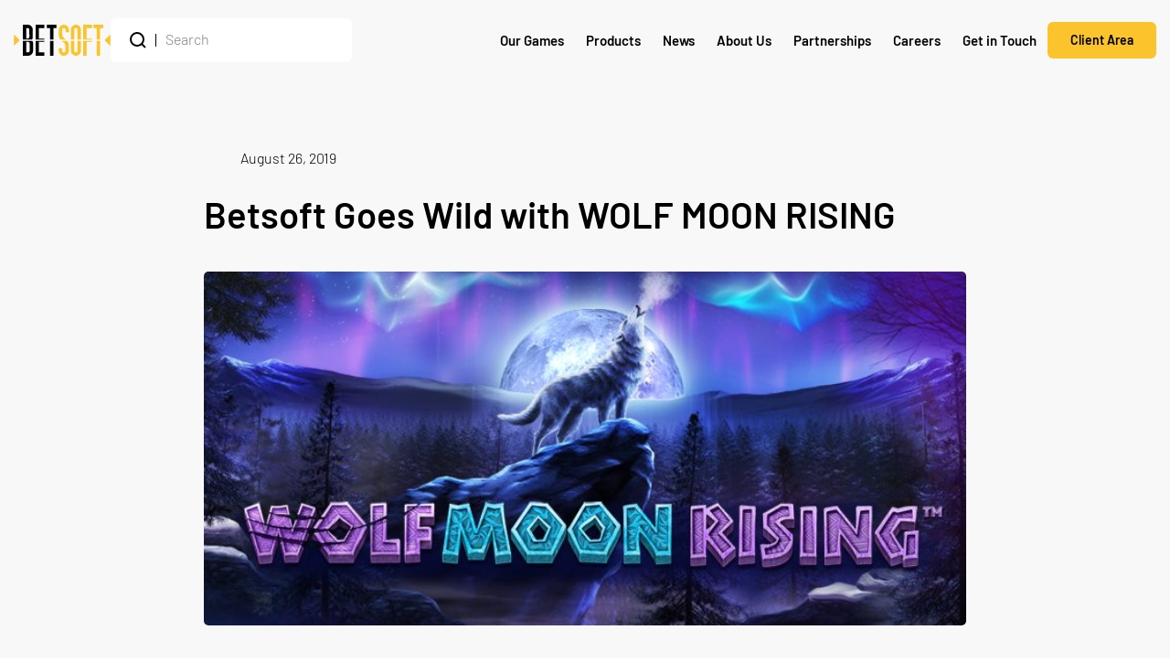

--- FILE ---
content_type: text/html; charset=UTF-8
request_url: https://betsoft.com/news/betsoft-goes-wild-with-wolf-moon-rising/
body_size: 18916
content:

<!DOCTYPE html>
<html lang="en-GB" prefix="og: https://ogp.me/ns#">
    <head profile="http://www.w3.org/1999/xhtml/vocab">
        <!-- Google tag (gtag.js) -->
        <script async src="https://www.googletagmanager.com/gtag/js?id=G-L00VZWB0EW"></script>
        <script>
            window.dataLayer = window.dataLayer || [];
            function gtag(){dataLayer.push(arguments);}
            gtag('js', new Date());

            gtag('config', 'G-L00VZWB0EW');
        </script>

        <meta charset="UTF-8" />

        <meta name="viewport" content="width=device-width, initial-scale=1, minimum-scale=1, maximum-scale=1, viewport-fit=cover">
        <meta http-equiv="cleartype" content="on">

        <!-- Fonts Preloads -->
        <link rel="preload" as="font" href="https://betsoft.com/wp-content/themes/betsoft/assets/fonts/Barlow-Light.woff2" type="font/woff2" crossorigin="anonymous">
        <link rel="preload" as="font" href="https://betsoft.com/wp-content/themes/betsoft/assets/fonts/Barlow-Medium.woff2" type="font/woff2" crossorigin="anonymous">
        <link rel="preload" as="font" href="https://betsoft.com/wp-content/themes/betsoft/assets/fonts/Barlow-SemiBold.woff2" type="font/woff2" crossorigin="anonymous">
        <link rel="preload" as="font" href="https://betsoft.com/wp-content/themes/betsoft/assets/fonts/Barlow-SemiBoldItalic.woff2" type="font/woff2" crossorigin="anonymous">
        <link rel="preload" as="font" href="https://betsoft.com/wp-content/themes/betsoft/assets/fonts/Barlow-Bold.woff2" type="font/woff2" crossorigin="anonymous">
        <link rel="preload" as="font" href="https://betsoft.com/wp-content/themes/betsoft/assets/fonts/Barlow-ExtraBold.woff2" type="font/woff2" crossorigin="anonymous">

        
<!-- Search Engine Optimization by Rank Math - https://rankmath.com/ -->
<title>Betsoft Goes Wild with WOLF MOON RISING - Betsoft Online Casino Games</title>
<link data-rocket-prefetch href="https://www.googletagmanager.com" rel="dns-prefetch">
<link data-rocket-prefetch href="https://www.google.com" rel="dns-prefetch">
<link data-rocket-prefetch href="https://36954b38-13cb-498b-a503-2085cac8a0eb.snippet.antillephone.com" rel="dns-prefetch"><link rel="preload" data-rocket-preload as="image" href="https://betsoft.com/wp-content/uploads/2022/06/WMR_Pressbutton.jpg" fetchpriority="high">
<meta name="description" content="Latest release from innovative supplier features staggering win potential of 20,000x times stake"/>
<meta name="robots" content="follow, index, max-snippet:-1, max-video-preview:-1, max-image-preview:large"/>
<link rel="canonical" href="https://betsoft.com/news/betsoft-goes-wild-with-wolf-moon-rising/" />
<meta property="og:locale" content="en_GB" />
<meta property="og:type" content="article" />
<meta property="og:title" content="Betsoft Goes Wild with WOLF MOON RISING - Betsoft Online Casino Games" />
<meta property="og:description" content="Latest release from innovative supplier features staggering win potential of 20,000x times stake" />
<meta property="og:url" content="https://betsoft.com/news/betsoft-goes-wild-with-wolf-moon-rising/" />
<meta property="og:site_name" content="Betsoft" />
<meta property="article:publisher" content="https://www.facebook.com/betsoftofficial" />
<meta property="og:image" content="https://betsoft.com/wp-content/uploads/2022/06/WMR_Pressbutton.jpg" />
<meta property="og:image:secure_url" content="https://betsoft.com/wp-content/uploads/2022/06/WMR_Pressbutton.jpg" />
<meta property="og:image:width" content="732" />
<meta property="og:image:height" content="340" />
<meta property="og:image:alt" content="Wolf Moon Rising" />
<meta property="og:image:type" content="image/jpeg" />
<meta property="article:published_time" content="2019-08-26T22:00:40+02:00" />
<meta name="twitter:card" content="summary_large_image" />
<meta name="twitter:title" content="Betsoft Goes Wild with WOLF MOON RISING - Betsoft Online Casino Games" />
<meta name="twitter:description" content="Latest release from innovative supplier features staggering win potential of 20,000x times stake" />
<meta name="twitter:site" content="@betsoftgaming" />
<meta name="twitter:creator" content="@betsoftgaming" />
<meta name="twitter:image" content="https://betsoft.com/wp-content/uploads/2022/06/WMR_Pressbutton.jpg" />
<meta name="twitter:label1" content="Written by" />
<meta name="twitter:data1" content="bsg_alan" />
<meta name="twitter:label2" content="Time to read" />
<meta name="twitter:data2" content="1 minute" />
<script type="application/ld+json" class="rank-math-schema">{"@context":"https://schema.org","@graph":[{"@type":"Organization","@id":"https://betsoft.com/#organization","name":"Betsoft","url":"https://betsoft.com","sameAs":["https://www.facebook.com/betsoftofficial","https://twitter.com/betsoftgaming"],"logo":{"@type":"ImageObject","@id":"https://betsoft.com/#logo","url":"https://betsoft.com/wp-content/uploads/2022/06/logo-color.svg","contentUrl":"https://betsoft.com/wp-content/uploads/2022/06/logo-color.svg","caption":"Betsoft","inLanguage":"en-GB","width":"820","height":"265"}},{"@type":"WebSite","@id":"https://betsoft.com/#website","url":"https://betsoft.com","name":"Betsoft","publisher":{"@id":"https://betsoft.com/#organization"},"inLanguage":"en-GB"},{"@type":"ImageObject","@id":"https://betsoft.com/wp-content/uploads/2022/06/WMR_Pressbutton.jpg","url":"https://betsoft.com/wp-content/uploads/2022/06/WMR_Pressbutton.jpg","width":"732","height":"340","caption":"Wolf Moon Rising","inLanguage":"en-GB"},{"@type":"WebPage","@id":"https://betsoft.com/news/betsoft-goes-wild-with-wolf-moon-rising/#webpage","url":"https://betsoft.com/news/betsoft-goes-wild-with-wolf-moon-rising/","name":"Betsoft Goes Wild with WOLF MOON RISING - Betsoft Online Casino Games","datePublished":"2019-08-26T22:00:40+02:00","dateModified":"2019-08-26T22:00:40+02:00","isPartOf":{"@id":"https://betsoft.com/#website"},"primaryImageOfPage":{"@id":"https://betsoft.com/wp-content/uploads/2022/06/WMR_Pressbutton.jpg"},"inLanguage":"en-GB"},{"@type":"Person","@id":"https://betsoft.com/author/bsg_alan/","name":"bsg_alan","url":"https://betsoft.com/author/bsg_alan/","image":{"@type":"ImageObject","@id":"https://secure.gravatar.com/avatar/5d9c692298a6045f135c958c0a1cc9739afb603f65a5565ab442136f1030b863?s=96&amp;d=mm&amp;r=g","url":"https://secure.gravatar.com/avatar/5d9c692298a6045f135c958c0a1cc9739afb603f65a5565ab442136f1030b863?s=96&amp;d=mm&amp;r=g","caption":"bsg_alan","inLanguage":"en-GB"},"sameAs":["https://betsoft.com"],"worksFor":{"@id":"https://betsoft.com/#organization"}},{"@type":"BlogPosting","headline":"Betsoft Goes Wild with WOLF MOON RISING - Betsoft Online Casino Games","datePublished":"2019-08-26T22:00:40+02:00","dateModified":"2019-08-26T22:00:40+02:00","author":{"@id":"https://betsoft.com/author/bsg_alan/","name":"bsg_alan"},"publisher":{"@id":"https://betsoft.com/#organization"},"description":"Latest release from innovative supplier features staggering win potential of 20,000x times stake","name":"Betsoft Goes Wild with WOLF MOON RISING - Betsoft Online Casino Games","@id":"https://betsoft.com/news/betsoft-goes-wild-with-wolf-moon-rising/#richSnippet","isPartOf":{"@id":"https://betsoft.com/news/betsoft-goes-wild-with-wolf-moon-rising/#webpage"},"image":{"@id":"https://betsoft.com/wp-content/uploads/2022/06/WMR_Pressbutton.jpg"},"inLanguage":"en-GB","mainEntityOfPage":{"@id":"https://betsoft.com/news/betsoft-goes-wild-with-wolf-moon-rising/#webpage"}}]}</script>
<!-- /Rank Math WordPress SEO plugin -->

<link rel='dns-prefetch' href='//36954b38-13cb-498b-a503-2085cac8a0eb.snippet.antillephone.com' />

<link rel="alternate" type="application/rss+xml" title="Betsoft &raquo; Feed" href="https://betsoft.com/feed/" />
<link rel="alternate" type="application/rss+xml" title="Betsoft &raquo; Comments Feed" href="https://betsoft.com/comments/feed/" />
<link rel="alternate" title="oEmbed (JSON)" type="application/json+oembed" href="https://betsoft.com/wp-json/oembed/1.0/embed?url=https%3A%2F%2Fbetsoft.com%2Fnews%2Fbetsoft-goes-wild-with-wolf-moon-rising%2F" />
<link rel="alternate" title="oEmbed (XML)" type="text/xml+oembed" href="https://betsoft.com/wp-json/oembed/1.0/embed?url=https%3A%2F%2Fbetsoft.com%2Fnews%2Fbetsoft-goes-wild-with-wolf-moon-rising%2F&#038;format=xml" />
<style id='wp-img-auto-sizes-contain-inline-css' type='text/css'>
img:is([sizes=auto i],[sizes^="auto," i]){contain-intrinsic-size:3000px 1500px}
/*# sourceURL=wp-img-auto-sizes-contain-inline-css */
</style>
<style id='wp-emoji-styles-inline-css' type='text/css'>

	img.wp-smiley, img.emoji {
		display: inline !important;
		border: none !important;
		box-shadow: none !important;
		height: 1em !important;
		width: 1em !important;
		margin: 0 0.07em !important;
		vertical-align: -0.1em !important;
		background: none !important;
		padding: 0 !important;
	}
/*# sourceURL=wp-emoji-styles-inline-css */
</style>
<style id='wp-block-library-inline-css' type='text/css'>
:root{--wp-block-synced-color:#7a00df;--wp-block-synced-color--rgb:122,0,223;--wp-bound-block-color:var(--wp-block-synced-color);--wp-editor-canvas-background:#ddd;--wp-admin-theme-color:#007cba;--wp-admin-theme-color--rgb:0,124,186;--wp-admin-theme-color-darker-10:#006ba1;--wp-admin-theme-color-darker-10--rgb:0,107,160.5;--wp-admin-theme-color-darker-20:#005a87;--wp-admin-theme-color-darker-20--rgb:0,90,135;--wp-admin-border-width-focus:2px}@media (min-resolution:192dpi){:root{--wp-admin-border-width-focus:1.5px}}.wp-element-button{cursor:pointer}:root .has-very-light-gray-background-color{background-color:#eee}:root .has-very-dark-gray-background-color{background-color:#313131}:root .has-very-light-gray-color{color:#eee}:root .has-very-dark-gray-color{color:#313131}:root .has-vivid-green-cyan-to-vivid-cyan-blue-gradient-background{background:linear-gradient(135deg,#00d084,#0693e3)}:root .has-purple-crush-gradient-background{background:linear-gradient(135deg,#34e2e4,#4721fb 50%,#ab1dfe)}:root .has-hazy-dawn-gradient-background{background:linear-gradient(135deg,#faaca8,#dad0ec)}:root .has-subdued-olive-gradient-background{background:linear-gradient(135deg,#fafae1,#67a671)}:root .has-atomic-cream-gradient-background{background:linear-gradient(135deg,#fdd79a,#004a59)}:root .has-nightshade-gradient-background{background:linear-gradient(135deg,#330968,#31cdcf)}:root .has-midnight-gradient-background{background:linear-gradient(135deg,#020381,#2874fc)}:root{--wp--preset--font-size--normal:16px;--wp--preset--font-size--huge:42px}.has-regular-font-size{font-size:1em}.has-larger-font-size{font-size:2.625em}.has-normal-font-size{font-size:var(--wp--preset--font-size--normal)}.has-huge-font-size{font-size:var(--wp--preset--font-size--huge)}.has-text-align-center{text-align:center}.has-text-align-left{text-align:left}.has-text-align-right{text-align:right}.has-fit-text{white-space:nowrap!important}#end-resizable-editor-section{display:none}.aligncenter{clear:both}.items-justified-left{justify-content:flex-start}.items-justified-center{justify-content:center}.items-justified-right{justify-content:flex-end}.items-justified-space-between{justify-content:space-between}.screen-reader-text{border:0;clip-path:inset(50%);height:1px;margin:-1px;overflow:hidden;padding:0;position:absolute;width:1px;word-wrap:normal!important}.screen-reader-text:focus{background-color:#ddd;clip-path:none;color:#444;display:block;font-size:1em;height:auto;left:5px;line-height:normal;padding:15px 23px 14px;text-decoration:none;top:5px;width:auto;z-index:100000}html :where(.has-border-color){border-style:solid}html :where([style*=border-top-color]){border-top-style:solid}html :where([style*=border-right-color]){border-right-style:solid}html :where([style*=border-bottom-color]){border-bottom-style:solid}html :where([style*=border-left-color]){border-left-style:solid}html :where([style*=border-width]){border-style:solid}html :where([style*=border-top-width]){border-top-style:solid}html :where([style*=border-right-width]){border-right-style:solid}html :where([style*=border-bottom-width]){border-bottom-style:solid}html :where([style*=border-left-width]){border-left-style:solid}html :where(img[class*=wp-image-]){height:auto;max-width:100%}:where(figure){margin:0 0 1em}html :where(.is-position-sticky){--wp-admin--admin-bar--position-offset:var(--wp-admin--admin-bar--height,0px)}@media screen and (max-width:600px){html :where(.is-position-sticky){--wp-admin--admin-bar--position-offset:0px}}

/*# sourceURL=wp-block-library-inline-css */
</style><style id='global-styles-inline-css' type='text/css'>
:root{--wp--preset--aspect-ratio--square: 1;--wp--preset--aspect-ratio--4-3: 4/3;--wp--preset--aspect-ratio--3-4: 3/4;--wp--preset--aspect-ratio--3-2: 3/2;--wp--preset--aspect-ratio--2-3: 2/3;--wp--preset--aspect-ratio--16-9: 16/9;--wp--preset--aspect-ratio--9-16: 9/16;--wp--preset--color--black: #000000;--wp--preset--color--cyan-bluish-gray: #abb8c3;--wp--preset--color--white: #ffffff;--wp--preset--color--pale-pink: #f78da7;--wp--preset--color--vivid-red: #cf2e2e;--wp--preset--color--luminous-vivid-orange: #ff6900;--wp--preset--color--luminous-vivid-amber: #fcb900;--wp--preset--color--light-green-cyan: #7bdcb5;--wp--preset--color--vivid-green-cyan: #00d084;--wp--preset--color--pale-cyan-blue: #8ed1fc;--wp--preset--color--vivid-cyan-blue: #0693e3;--wp--preset--color--vivid-purple: #9b51e0;--wp--preset--gradient--vivid-cyan-blue-to-vivid-purple: linear-gradient(135deg,rgb(6,147,227) 0%,rgb(155,81,224) 100%);--wp--preset--gradient--light-green-cyan-to-vivid-green-cyan: linear-gradient(135deg,rgb(122,220,180) 0%,rgb(0,208,130) 100%);--wp--preset--gradient--luminous-vivid-amber-to-luminous-vivid-orange: linear-gradient(135deg,rgb(252,185,0) 0%,rgb(255,105,0) 100%);--wp--preset--gradient--luminous-vivid-orange-to-vivid-red: linear-gradient(135deg,rgb(255,105,0) 0%,rgb(207,46,46) 100%);--wp--preset--gradient--very-light-gray-to-cyan-bluish-gray: linear-gradient(135deg,rgb(238,238,238) 0%,rgb(169,184,195) 100%);--wp--preset--gradient--cool-to-warm-spectrum: linear-gradient(135deg,rgb(74,234,220) 0%,rgb(151,120,209) 20%,rgb(207,42,186) 40%,rgb(238,44,130) 60%,rgb(251,105,98) 80%,rgb(254,248,76) 100%);--wp--preset--gradient--blush-light-purple: linear-gradient(135deg,rgb(255,206,236) 0%,rgb(152,150,240) 100%);--wp--preset--gradient--blush-bordeaux: linear-gradient(135deg,rgb(254,205,165) 0%,rgb(254,45,45) 50%,rgb(107,0,62) 100%);--wp--preset--gradient--luminous-dusk: linear-gradient(135deg,rgb(255,203,112) 0%,rgb(199,81,192) 50%,rgb(65,88,208) 100%);--wp--preset--gradient--pale-ocean: linear-gradient(135deg,rgb(255,245,203) 0%,rgb(182,227,212) 50%,rgb(51,167,181) 100%);--wp--preset--gradient--electric-grass: linear-gradient(135deg,rgb(202,248,128) 0%,rgb(113,206,126) 100%);--wp--preset--gradient--midnight: linear-gradient(135deg,rgb(2,3,129) 0%,rgb(40,116,252) 100%);--wp--preset--font-size--small: 13px;--wp--preset--font-size--medium: 20px;--wp--preset--font-size--large: 36px;--wp--preset--font-size--x-large: 42px;--wp--preset--spacing--20: 0.44rem;--wp--preset--spacing--30: 0.67rem;--wp--preset--spacing--40: 1rem;--wp--preset--spacing--50: 1.5rem;--wp--preset--spacing--60: 2.25rem;--wp--preset--spacing--70: 3.38rem;--wp--preset--spacing--80: 5.06rem;--wp--preset--shadow--natural: 6px 6px 9px rgba(0, 0, 0, 0.2);--wp--preset--shadow--deep: 12px 12px 50px rgba(0, 0, 0, 0.4);--wp--preset--shadow--sharp: 6px 6px 0px rgba(0, 0, 0, 0.2);--wp--preset--shadow--outlined: 6px 6px 0px -3px rgb(255, 255, 255), 6px 6px rgb(0, 0, 0);--wp--preset--shadow--crisp: 6px 6px 0px rgb(0, 0, 0);}:where(.is-layout-flex){gap: 0.5em;}:where(.is-layout-grid){gap: 0.5em;}body .is-layout-flex{display: flex;}.is-layout-flex{flex-wrap: wrap;align-items: center;}.is-layout-flex > :is(*, div){margin: 0;}body .is-layout-grid{display: grid;}.is-layout-grid > :is(*, div){margin: 0;}:where(.wp-block-columns.is-layout-flex){gap: 2em;}:where(.wp-block-columns.is-layout-grid){gap: 2em;}:where(.wp-block-post-template.is-layout-flex){gap: 1.25em;}:where(.wp-block-post-template.is-layout-grid){gap: 1.25em;}.has-black-color{color: var(--wp--preset--color--black) !important;}.has-cyan-bluish-gray-color{color: var(--wp--preset--color--cyan-bluish-gray) !important;}.has-white-color{color: var(--wp--preset--color--white) !important;}.has-pale-pink-color{color: var(--wp--preset--color--pale-pink) !important;}.has-vivid-red-color{color: var(--wp--preset--color--vivid-red) !important;}.has-luminous-vivid-orange-color{color: var(--wp--preset--color--luminous-vivid-orange) !important;}.has-luminous-vivid-amber-color{color: var(--wp--preset--color--luminous-vivid-amber) !important;}.has-light-green-cyan-color{color: var(--wp--preset--color--light-green-cyan) !important;}.has-vivid-green-cyan-color{color: var(--wp--preset--color--vivid-green-cyan) !important;}.has-pale-cyan-blue-color{color: var(--wp--preset--color--pale-cyan-blue) !important;}.has-vivid-cyan-blue-color{color: var(--wp--preset--color--vivid-cyan-blue) !important;}.has-vivid-purple-color{color: var(--wp--preset--color--vivid-purple) !important;}.has-black-background-color{background-color: var(--wp--preset--color--black) !important;}.has-cyan-bluish-gray-background-color{background-color: var(--wp--preset--color--cyan-bluish-gray) !important;}.has-white-background-color{background-color: var(--wp--preset--color--white) !important;}.has-pale-pink-background-color{background-color: var(--wp--preset--color--pale-pink) !important;}.has-vivid-red-background-color{background-color: var(--wp--preset--color--vivid-red) !important;}.has-luminous-vivid-orange-background-color{background-color: var(--wp--preset--color--luminous-vivid-orange) !important;}.has-luminous-vivid-amber-background-color{background-color: var(--wp--preset--color--luminous-vivid-amber) !important;}.has-light-green-cyan-background-color{background-color: var(--wp--preset--color--light-green-cyan) !important;}.has-vivid-green-cyan-background-color{background-color: var(--wp--preset--color--vivid-green-cyan) !important;}.has-pale-cyan-blue-background-color{background-color: var(--wp--preset--color--pale-cyan-blue) !important;}.has-vivid-cyan-blue-background-color{background-color: var(--wp--preset--color--vivid-cyan-blue) !important;}.has-vivid-purple-background-color{background-color: var(--wp--preset--color--vivid-purple) !important;}.has-black-border-color{border-color: var(--wp--preset--color--black) !important;}.has-cyan-bluish-gray-border-color{border-color: var(--wp--preset--color--cyan-bluish-gray) !important;}.has-white-border-color{border-color: var(--wp--preset--color--white) !important;}.has-pale-pink-border-color{border-color: var(--wp--preset--color--pale-pink) !important;}.has-vivid-red-border-color{border-color: var(--wp--preset--color--vivid-red) !important;}.has-luminous-vivid-orange-border-color{border-color: var(--wp--preset--color--luminous-vivid-orange) !important;}.has-luminous-vivid-amber-border-color{border-color: var(--wp--preset--color--luminous-vivid-amber) !important;}.has-light-green-cyan-border-color{border-color: var(--wp--preset--color--light-green-cyan) !important;}.has-vivid-green-cyan-border-color{border-color: var(--wp--preset--color--vivid-green-cyan) !important;}.has-pale-cyan-blue-border-color{border-color: var(--wp--preset--color--pale-cyan-blue) !important;}.has-vivid-cyan-blue-border-color{border-color: var(--wp--preset--color--vivid-cyan-blue) !important;}.has-vivid-purple-border-color{border-color: var(--wp--preset--color--vivid-purple) !important;}.has-vivid-cyan-blue-to-vivid-purple-gradient-background{background: var(--wp--preset--gradient--vivid-cyan-blue-to-vivid-purple) !important;}.has-light-green-cyan-to-vivid-green-cyan-gradient-background{background: var(--wp--preset--gradient--light-green-cyan-to-vivid-green-cyan) !important;}.has-luminous-vivid-amber-to-luminous-vivid-orange-gradient-background{background: var(--wp--preset--gradient--luminous-vivid-amber-to-luminous-vivid-orange) !important;}.has-luminous-vivid-orange-to-vivid-red-gradient-background{background: var(--wp--preset--gradient--luminous-vivid-orange-to-vivid-red) !important;}.has-very-light-gray-to-cyan-bluish-gray-gradient-background{background: var(--wp--preset--gradient--very-light-gray-to-cyan-bluish-gray) !important;}.has-cool-to-warm-spectrum-gradient-background{background: var(--wp--preset--gradient--cool-to-warm-spectrum) !important;}.has-blush-light-purple-gradient-background{background: var(--wp--preset--gradient--blush-light-purple) !important;}.has-blush-bordeaux-gradient-background{background: var(--wp--preset--gradient--blush-bordeaux) !important;}.has-luminous-dusk-gradient-background{background: var(--wp--preset--gradient--luminous-dusk) !important;}.has-pale-ocean-gradient-background{background: var(--wp--preset--gradient--pale-ocean) !important;}.has-electric-grass-gradient-background{background: var(--wp--preset--gradient--electric-grass) !important;}.has-midnight-gradient-background{background: var(--wp--preset--gradient--midnight) !important;}.has-small-font-size{font-size: var(--wp--preset--font-size--small) !important;}.has-medium-font-size{font-size: var(--wp--preset--font-size--medium) !important;}.has-large-font-size{font-size: var(--wp--preset--font-size--large) !important;}.has-x-large-font-size{font-size: var(--wp--preset--font-size--x-large) !important;}
/*# sourceURL=global-styles-inline-css */
</style>

<style id='classic-theme-styles-inline-css' type='text/css'>
/*! This file is auto-generated */
.wp-block-button__link{color:#fff;background-color:#32373c;border-radius:9999px;box-shadow:none;text-decoration:none;padding:calc(.667em + 2px) calc(1.333em + 2px);font-size:1.125em}.wp-block-file__button{background:#32373c;color:#fff;text-decoration:none}
/*# sourceURL=/wp-includes/css/classic-themes.min.css */
</style>
<link data-minify="1" rel='stylesheet' id='wp-pagenavi-css' href='https://betsoft.com/wp-content/cache/min/1/wp-content/plugins/wp-pagenavi/pagenavi-css.css?ver=1768591847' type='text/css' media='all' />
<link rel='stylesheet' id='loftloader-lite-animation-css' href='https://betsoft.com/wp-content/plugins/loftloader/assets/css/loftloader.min.css?ver=2025121501' type='text/css' media='all' />
<link data-minify="1" rel='stylesheet' id='betsoft_main_theme_stylesheet-css' href='https://betsoft.com/wp-content/cache/min/1/wp-content/themes/betsoft/assets/css/main.css?ver=1768591851' type='text/css' media='all' />
<link rel='stylesheet' id='betsoft_owl_carousel_stylesheet-css' href='https://betsoft.com/wp-content/themes/betsoft/assets/css/owl.carousel.min.css?ver=3c47720b8a3e88497a9df77bfab8ef4c' type='text/css' media='all' />
<link rel='stylesheet' id='betsoft_owl_carousel_theme_stylesheet-css' href='https://betsoft.com/wp-content/themes/betsoft/assets/css/owl.theme.default.min.css?ver=3c47720b8a3e88497a9df77bfab8ef4c' type='text/css' media='all' />
<link rel="https://api.w.org/" href="https://betsoft.com/wp-json/" /><link rel="alternate" title="JSON" type="application/json" href="https://betsoft.com/wp-json/wp/v2/posts/1693" /><link rel="EditURI" type="application/rsd+xml" title="RSD" href="https://betsoft.com/xmlrpc.php?rsd" />
<link rel="icon" href="https://betsoft.com/wp-content/uploads/2022/07/favicon.png" sizes="32x32" />
<link rel="icon" href="https://betsoft.com/wp-content/uploads/2022/07/favicon.png" sizes="192x192" />
<link rel="apple-touch-icon" href="https://betsoft.com/wp-content/uploads/2022/07/favicon.png" />
<meta name="msapplication-TileImage" content="https://betsoft.com/wp-content/uploads/2022/07/favicon.png" />
<style id="loftloader-lite-custom-bg-color">#loftloader-wrapper .loader-section {
	background: #000000;
}
</style><style id="loftloader-lite-custom-bg-opacity">#loftloader-wrapper .loader-section {
	opacity: 0.95;
}
</style><style id="loftloader-lite-custom-loader">#loftloader-wrapper.pl-imgloading #loader {
	width: 205px;
}
#loftloader-wrapper.pl-imgloading #loader span {
	background-size: cover;
	background-image: url(https://betsoft.com/wp-content/uploads/2022/06/logo.svg);
}
</style><noscript><style id="rocket-lazyload-nojs-css">.rll-youtube-player, [data-lazy-src]{display:none !important;}</style></noscript>
            <style id='wpcf7-696b2b95035cd-inline-inline-css' type='text/css'>
#wpcf7-696b2b95035cd-wrapper {display:none !important; visibility:hidden !important;}
/*# sourceURL=wpcf7-696b2b95035cd-inline-inline-css */
</style>
<link data-minify="1" rel='stylesheet' id='contact-form-7-css' href='https://betsoft.com/wp-content/cache/min/1/wp-content/plugins/contact-form-7/includes/css/styles.css?ver=1768591851' type='text/css' media='all' />
<style id="rocket-lazyrender-inline-css">[data-wpr-lazyrender] {content-visibility: auto;}</style><meta name="generator" content="WP Rocket 3.20.2" data-wpr-features="wpr_lazyload_iframes wpr_preconnect_external_domains wpr_automatic_lazy_rendering wpr_oci wpr_image_dimensions wpr_minify_css wpr_preload_links wpr_desktop" /></head>

    
    <body data-rsssl=1 id="app-container" class="wp-singular post-template-default single single-post postid-1693 single-format-standard wp-theme-betsoft loftloader-lite-enabled"><div  id="loftloader-wrapper" class="pl-imgloading" data-show-close-time="15000" data-max-load-time="3000"><div  class="loader-section section-fade"></div><div  class="loader-inner"><div  id="loader"><div class="imgloading-container"><span style="background-image: url(https://betsoft.com/wp-content/uploads/2022/06/logo.svg);"></span></div><img width="205" height="66" data-no-lazy="1" class="skip-lazy" alt="loader image" src="https://betsoft.com/wp-content/uploads/2022/06/logo.svg"></div></div><div  class="loader-close-button" style="display: none;"><span class="screen-reader-text">Close</span></div></div>
        
        <header  class="uk-dark uk-width-1-1 blur-active" uk-sticky>
            <div  class="uk-container">
                <nav class="uk-navbar-container uk-navbar-transparent" uk-navbar="offset: 0">
                    <div class="uk-navbar-left">
                        <a class="uk-logo" href="https://betsoft.com/">
                            <img width="820" height="265" class="betsoft-logo uk-preserve" src="https://betsoft.com/wp-content/uploads/2022/06/logo-color.svg" alt="Betsoft" uk-svg>
                        </a>

                        <form class="uk-visible@m" action="https://betsoft.com" autocomplete="off">
                            <div class="uk-inline uk-position-relative">
                                <button class="uk-form-icon" type="submit" href="#" uk-icon="icon: search"></button>

                                <input class="search-term uk-input" type="text" name="s" placeholder="Search">

                                <div class="uk-position-relative">
    <div class="autosuggestive-search-results transition">
        <div id="autosuggestive-search-results-wrapper" class="uk-child-width-1-1 uk-grid-small" uk-grid>
                    </div>
    </div>
</div>                            </div>
                        </form>
                    </div>

                    <div class="uk-navbar-right">
                        <ul class="uk-navbar-nav uk-visible@l">            <li>
                <a href="https://betsoft.com/our-games/">Our Games <span class="uk-hidden">+</span></a>

                                        <div class="uk-navbar-dropdown">
                            <ul class="uk-nav uk-navbar-dropdown-nav">
                                <li class="uk-nav-header">Our Games</li>
                                            <li class="menu-item-with-icon">
                                                <a href="https://betsoft.com/our-games/?category=slots">
                                                    <div class="menu-item-icon">
                                                        <img width="25" height="25" class="uk-preserve" src="https://betsoft.com/wp-content/uploads/2022/07/icon-games-2.svg" alt="Slots" uk-svg>
                                                    </div>

                                                    <div class="menu-item-content">
                                                        <strong>Slots</strong>

                                                                                                            </div>
                                                </a>
                                            </li>
                                            
                                        
                                            <li class="menu-item-with-icon">
                                                <a href="https://betsoft.com/our-games/?category=arcade-games">
                                                    <div class="menu-item-icon">
                                                        <img width="25" height="25" class="uk-preserve" src="https://betsoft.com/wp-content/uploads/2023/12/arcade-machine.svg" alt="Arcade Games" uk-svg>
                                                    </div>

                                                    <div class="menu-item-content">
                                                        <strong>Arcade Games</strong>

                                                                                                            </div>
                                                </a>
                                            </li>
                                            
                                        
                                            <li class="menu-item-with-icon">
                                                <a href="https://betsoft.com/our-games/?category=table-games">
                                                    <div class="menu-item-icon">
                                                        <img width="25" height="25" class="uk-preserve" src="https://betsoft.com/wp-content/uploads/2022/07/icon-games-3.svg" alt="Table Games" uk-svg>
                                                    </div>

                                                    <div class="menu-item-content">
                                                        <strong>Table Games</strong>

                                                                                                            </div>
                                                </a>
                                            </li>
                                            
                                        
                                            <li class="menu-item-with-icon">
                                                <a href="https://betsoft.com/products/mini-games/">
                                                    <div class="menu-item-icon">
                                                        <img width="25" height="25" class="uk-preserve" src="https://betsoft.com/wp-content/uploads/2023/03/icon-customization.svg" alt="Mini Games" uk-svg>
                                                    </div>

                                                    <div class="menu-item-content">
                                                        <strong>Mini Games</strong>

                                                                                                            </div>
                                                </a>
                                            </li>
                                            
                                        
                                            <li class="menu-item-with-icon">
                                                <a href="https://betsoft.com/our-games/?category=video-poker">
                                                    <div class="menu-item-icon">
                                                        <img width="25" height="25" class="uk-preserve" src="https://betsoft.com/wp-content/uploads/2022/07/icon-video-poker.svg" alt="Video Poker" uk-svg>
                                                    </div>

                                                    <div class="menu-item-content">
                                                        <strong>Video Poker</strong>

                                                                                                            </div>
                                                </a>
                                            </li>
                                            
                                                                    </ul>
                            
                                                                <div class="uk-navbar-dropdown-cta">
                                        <div class="uk-flex-middle uk-grid-small uk-grid-divider" uk-grid>
                                            <div class="uk-width-expand">
                                                <p>Interested in Betsoft products?  Contact us to become a partner</p>
                                            </div>

                                            <div class="uk-width-auto">
                                                <a class="uk-padding-remove" href="https://betsoft.com/get-in-touch/">Get in Touch <span uk-icon="icon: chevron-right; ratio: 1.5"></span></a>
                                            </div>
                                        </div>
                                    </div>
                                                        </div>
                                </li>
                    <li>
                <a href="javascript:void(0);">Products <span class="uk-hidden">+</span></a>

                                        <div class="uk-navbar-dropdown">
                            <ul class="uk-nav uk-navbar-dropdown-nav">
                                <li class="uk-nav-header"><a href="https://betsoft.com/products/">View All Products</a></li>
                                            <li class="menu-item-with-icon">
                                                <a href="https://betsoft.com/products/betsoft-drive/">
                                                    <div class="menu-item-icon">
                                                        <img width="24" height="25" class="uk-preserve" src="https://betsoft.com/wp-content/uploads/2022/07/icon-betsoft-drive.svg" alt="Betsoft Drive" uk-svg>
                                                    </div>

                                                    <div class="menu-item-content">
                                                        <strong>Betsoft Drive</strong>

                                                                                                            </div>
                                                </a>
                                            </li>
                                            
                                        <li class="uk-nav-divider"></li>
                                            <li>
                                                <a class="uk-width-1-1" href="https://betsoft.com/products/betsoft-drive/take-the-prize/">
                                                    <img width="25" height="25" class="uk-preserve" src="https://betsoft.com/wp-content/uploads/2022/07/icon-take-the-prize.svg" alt="Take the Prize&lt;sup&gt;TM&lt;/sup&gt;" uk-svg>

                                                    <div>
                                                        <strong>Take the Prize<sup>TM</sup></strong>

                                                                                                            </div>
                                                </a>
                                            </li>

                                        
                                            <li>
                                                <a class="uk-width-1-1" href="https://betsoft.com/products/betsoft-drive/tournament/">
                                                    <img width="25" height="25" class="uk-preserve" src="https://betsoft.com/wp-content/uploads/2022/07/icon-tournament.svg" alt="Tournament" uk-svg>

                                                    <div>
                                                        <strong>Tournament</strong>

                                                                                                            </div>
                                                </a>
                                            </li>

                                        <li class="uk-nav-divider"></li>
                                            <li class="menu-item-with-icon">
                                                <a href="https://betsoft.com/products/casino-manager/">
                                                    <div class="menu-item-icon">
                                                        <img width="25" height="25" class="uk-preserve" src="https://betsoft.com/wp-content/uploads/2022/07/icon-casino-manager.svg" alt="Casino Manager" uk-svg>
                                                    </div>

                                                    <div class="menu-item-content">
                                                        <strong>Casino Manager</strong>

                                                                                                            </div>
                                                </a>
                                            </li>
                                            
                                        
                                            <li class="menu-item-with-icon">
                                                <a href="https://betsoft.com/products/betsoft-games/">
                                                    <div class="menu-item-icon">
                                                        <img width="25" height="25" class="uk-preserve" src="https://betsoft.com/wp-content/uploads/2022/07/icon-games.svg" alt="Games" uk-svg>
                                                    </div>

                                                    <div class="menu-item-content">
                                                        <strong>Games</strong>

                                                                                                            </div>
                                                </a>
                                            </li>
                                            
                                                                    </ul>
                            
                                                                <div class="uk-navbar-dropdown-cta">
                                        <div class="uk-flex-middle uk-grid-small uk-grid-divider" uk-grid>
                                            <div class="uk-width-expand">
                                                <p>Interested in Betsoft products?  Contact us to become a partner</p>
                                            </div>

                                            <div class="uk-width-auto">
                                                <a class="uk-padding-remove" href="https://betsoft.com/get-in-touch/">Get in Touch <span uk-icon="icon: chevron-right; ratio: 1.5"></span></a>
                                            </div>
                                        </div>
                                    </div>
                                                        </div>
                                </li>
        <li><a href="https://betsoft.com/news/">News</a></li>            <li>
                <a href="javascript:void(0);">About Us <span class="uk-hidden">+</span></a>

                                        <div class="uk-navbar-dropdown">
                            <ul class="uk-nav uk-navbar-dropdown-nav">
                                
                                            <li class="menu-item-with-icon">
                                                <a href="https://betsoft.com/about-us/commitment-to-excellence/">
                                                    <div class="menu-item-icon">
                                                        <img width="25" height="25" class="uk-preserve" src="https://betsoft.com/wp-content/uploads/2022/07/icon-commitment.svg" alt="Commitment to Excellence" uk-svg>
                                                    </div>

                                                    <div class="menu-item-content">
                                                        <strong>Commitment to Excellence</strong>

                                                                                                            </div>
                                                </a>
                                            </li>
                                            
                                        
                                            <li class="menu-item-with-icon">
                                                <a href="https://betsoft.com/about-us/responsible-gaming/">
                                                    <div class="menu-item-icon">
                                                        <img width="25" height="25" class="uk-preserve" src="https://betsoft.com/wp-content/uploads/2022/07/icon-responsible.svg" alt="Responsible Gaming" uk-svg>
                                                    </div>

                                                    <div class="menu-item-content">
                                                        <strong>Responsible Gaming</strong>

                                                                                                            </div>
                                                </a>
                                            </li>
                                            
                                                                    </ul>
                            
                                                                <div class="uk-navbar-dropdown-cta">
                                        <div class="uk-flex-middle uk-grid-small uk-grid-divider" uk-grid>
                                            <div class="uk-width-expand">
                                                <p>Interested in Betsoft products?  Contact us to become a partner</p>
                                            </div>

                                            <div class="uk-width-auto">
                                                <a class="uk-padding-remove" href="https://betsoft.com/get-in-touch/">Get in Touch <span uk-icon="icon: chevron-right; ratio: 1.5"></span></a>
                                            </div>
                                        </div>
                                    </div>
                                                        </div>
                                </li>
                    <li>
                <a href="https://betsoft.com/partnerships/">Partnerships <span class="uk-hidden">+</span></a>

                                        <div class="uk-navbar-dropdown">
                            <ul class="uk-nav uk-navbar-dropdown-nav">
                                
                                            <li class="menu-item-with-icon">
                                                <a href="https://betsoft.com/partnerships/our-clients/">
                                                    <div class="menu-item-icon">
                                                        <img width="25" height="25" class="uk-preserve" src="https://betsoft.com/wp-content/uploads/2023/09/deal.svg" alt="Our Clients" uk-svg>
                                                    </div>

                                                    <div class="menu-item-content">
                                                        <strong>Our Clients</strong>

                                                                                                            </div>
                                                </a>
                                            </li>
                                            
                                        
                                            <li class="menu-item-with-icon">
                                                <a href="https://betsoft.com/partnerships/our-affiliates/">
                                                    <div class="menu-item-icon">
                                                        <img width="25" height="25" class="uk-preserve" src="https://betsoft.com/wp-content/uploads/2023/09/affiliate-marketing.svg" alt="Our Affiliates" uk-svg>
                                                    </div>

                                                    <div class="menu-item-content">
                                                        <strong>Our Affiliates</strong>

                                                                                                            </div>
                                                </a>
                                            </li>
                                            
                                        
                                            <li class="menu-item-with-icon">
                                                <a href="https://betsoft.com/partnerships/#streamers">
                                                    <div class="menu-item-icon">
                                                        <img width="25" height="25" class="uk-preserve" src="https://betsoft.com/wp-content/uploads/2023/09/live-streaming.svg" alt="Streamers" uk-svg>
                                                    </div>

                                                    <div class="menu-item-content">
                                                        <strong>Streamers</strong>

                                                                                                            </div>
                                                </a>
                                            </li>
                                            
                                                                    </ul>
                            
                                                                <div class="uk-navbar-dropdown-cta">
                                        <div class="uk-flex-middle uk-grid-small uk-grid-divider" uk-grid>
                                            <div class="uk-width-expand">
                                                <p>Interested in Betsoft products?  Contact us to become a partner</p>
                                            </div>

                                            <div class="uk-width-auto">
                                                <a class="uk-padding-remove" href="https://betsoft.com/get-in-touch/">Get in Touch <span uk-icon="icon: chevron-right; ratio: 1.5"></span></a>
                                            </div>
                                        </div>
                                    </div>
                                                        </div>
                                </li>
        <li><a href="https://betsoft.com/careers/">Careers</a></li><li><a href="https://betsoft.com/get-in-touch/">Get in Touch</a></li></ul>
                        <a class="brand uk-hidden@m" href="#" uk-toggle="target: #search-modal">
                            <img width="26" height="26" class="uk-preserve" src="https://betsoft.com/wp-content/themes/betsoft/assets/img/icon-search.svg" alt="Navigation" uk-svg>
                        </a>

                        <a class="uk-button uk-button-primary uk-button-small uk-visible@m" href="https://art.betsoftgaming.com/" target="_blank">Client Area</a>

                        <a class="uk-navbar-toggle uk-hidden@l" href="#" uk-toggle="target: #offcanvas">
                            <img width="28" height="21" class="uk-preserve" src="https://betsoft.com/wp-content/themes/betsoft/assets/img/icon-menu.svg" alt="Navigation" uk-svg>
                        </a>
                    </div>
                </nav>
            </div>
        </header> <!-- header end -->

        
<!-- Offcanvas
============================================ -->
<div  id="offcanvas" uk-offcanvas="mode: push">
    <div  class="uk-offcanvas-bar">
        <nav class="uk-navbar-container uk-navbar-transparent" uk-navbar>
            <div class="uk-navbar-left">
                <a href="https://betsoft.com/">
                    <img width="820" height="266" class="betsoft-logo uk-preserve" src="https://betsoft.com/wp-content/uploads/2022/06/logo.svg" alt="Betsoft" uk-svg>
                </a>
            </div>

            <div class="uk-navbar-right">
                <a class="uk-offcanvas-close" href="" uk-icon="icon: close; ratio: 1.5"></a>
            </div>
        </nav>

        <div  class="main-navigation uk-margin-medium-top">
            <ul class="uk-nav">                            <li>
                                <a href="https://betsoft.com/our-games/">Our Games</a>

                                                                        <div class="uk-margin-bottom">
                                            <ul class="uk-nav uk-navbar-dropdown-nav">
                                                <li class="uk-nav-header">Our Games</li>
                                                            <li class="menu-item-with-icon">
                                                                <a href="https://betsoft.com/our-games/?category=slots">
                                                                    <div class="menu-item-icon">
                                                                        <img width="25" height="25" class="uk-preserve" src="https://betsoft.com/wp-content/uploads/2022/07/icon-games-2.svg" alt="Slots" uk-svg>
                                                                    </div>

                                                                    <div class="menu-item-content">
                                                                        <strong>Slots</strong>

                                                                                                                                            </div>
                                                                </a>
                                                            </li>
                                                            
                                                        
                                                            <li class="menu-item-with-icon">
                                                                <a href="https://betsoft.com/our-games/?category=arcade-games">
                                                                    <div class="menu-item-icon">
                                                                        <img width="25" height="25" class="uk-preserve" src="https://betsoft.com/wp-content/uploads/2023/12/arcade-machine.svg" alt="Arcade Games" uk-svg>
                                                                    </div>

                                                                    <div class="menu-item-content">
                                                                        <strong>Arcade Games</strong>

                                                                                                                                            </div>
                                                                </a>
                                                            </li>
                                                            
                                                        
                                                            <li class="menu-item-with-icon">
                                                                <a href="https://betsoft.com/our-games/?category=table-games">
                                                                    <div class="menu-item-icon">
                                                                        <img width="25" height="25" class="uk-preserve" src="https://betsoft.com/wp-content/uploads/2022/07/icon-games-3.svg" alt="Table Games" uk-svg>
                                                                    </div>

                                                                    <div class="menu-item-content">
                                                                        <strong>Table Games</strong>

                                                                                                                                            </div>
                                                                </a>
                                                            </li>
                                                            
                                                        
                                                            <li class="menu-item-with-icon">
                                                                <a href="https://betsoft.com/products/mini-games/">
                                                                    <div class="menu-item-icon">
                                                                        <img width="25" height="25" class="uk-preserve" src="https://betsoft.com/wp-content/uploads/2023/03/icon-customization.svg" alt="Mini Games" uk-svg>
                                                                    </div>

                                                                    <div class="menu-item-content">
                                                                        <strong>Mini Games</strong>

                                                                                                                                            </div>
                                                                </a>
                                                            </li>
                                                            
                                                        
                                                            <li class="menu-item-with-icon">
                                                                <a href="https://betsoft.com/our-games/?category=video-poker">
                                                                    <div class="menu-item-icon">
                                                                        <img width="25" height="25" class="uk-preserve" src="https://betsoft.com/wp-content/uploads/2022/07/icon-video-poker.svg" alt="Video Poker" uk-svg>
                                                                    </div>

                                                                    <div class="menu-item-content">
                                                                        <strong>Video Poker</strong>

                                                                                                                                            </div>
                                                                </a>
                                                            </li>
                                                            
                                                                                                    </ul>
                                        </div>
                                                                </li>
                                                    <li>
                                <a href="javascript:void(0);">Products</a>

                                                                        <div class="uk-margin-bottom">
                                            <ul class="uk-nav uk-navbar-dropdown-nav">
                                                <li class="uk-nav-header"><a href="https://betsoft.com/products/">View All Products</a></li>
                                                            <li class="menu-item-with-icon">
                                                                <a href="https://betsoft.com/products/betsoft-drive/">
                                                                    <div class="menu-item-icon">
                                                                        <img width="24" height="25" class="uk-preserve" src="https://betsoft.com/wp-content/uploads/2022/07/icon-betsoft-drive.svg" alt="Betsoft Drive" uk-svg>
                                                                    </div>

                                                                    <div class="menu-item-content">
                                                                        <strong>Betsoft Drive</strong>

                                                                                                                                            </div>
                                                                </a>
                                                            </li>
                                                            
                                                        <li class="uk-nav-divider"></li>
                                                            <li>
                                                                <a href="https://betsoft.com/products/betsoft-drive/take-the-prize/">
                                                                    <img width="25" height="25" src="https://betsoft.com/wp-content/uploads/2022/07/icon-take-the-prize.svg" alt="Take the Prize&lt;sup&gt;TM&lt;/sup&gt;" uk-svg>

                                                                    <div class="menu-item-content">
                                                                        <strong>Take the Prize<sup>TM</sup></strong>

                                                                                                                                            </div>
                                                                </a>
                                                            </li>

                                                        
                                                            <li>
                                                                <a href="https://betsoft.com/products/betsoft-drive/tournament/">
                                                                    <img width="25" height="25" src="https://betsoft.com/wp-content/uploads/2022/07/icon-tournament.svg" alt="Tournament" uk-svg>

                                                                    <div class="menu-item-content">
                                                                        <strong>Tournament</strong>

                                                                                                                                            </div>
                                                                </a>
                                                            </li>

                                                        <li class="uk-nav-divider"></li>
                                                            <li class="menu-item-with-icon">
                                                                <a href="https://betsoft.com/products/casino-manager/">
                                                                    <div class="menu-item-icon">
                                                                        <img width="25" height="25" class="uk-preserve" src="https://betsoft.com/wp-content/uploads/2022/07/icon-casino-manager.svg" alt="Casino Manager" uk-svg>
                                                                    </div>

                                                                    <div class="menu-item-content">
                                                                        <strong>Casino Manager</strong>

                                                                                                                                            </div>
                                                                </a>
                                                            </li>
                                                            
                                                        
                                                            <li class="menu-item-with-icon">
                                                                <a href="https://betsoft.com/products/betsoft-games/">
                                                                    <div class="menu-item-icon">
                                                                        <img width="25" height="25" class="uk-preserve" src="https://betsoft.com/wp-content/uploads/2022/07/icon-games.svg" alt="Games" uk-svg>
                                                                    </div>

                                                                    <div class="menu-item-content">
                                                                        <strong>Games</strong>

                                                                                                                                            </div>
                                                                </a>
                                                            </li>
                                                            
                                                                                                    </ul>
                                        </div>
                                                                </li>
                        <li><a href="https://betsoft.com/news/">News</a></li>                            <li>
                                <a href="javascript:void(0);">About Us</a>

                                                                        <div class="uk-margin-bottom">
                                            <ul class="uk-nav uk-navbar-dropdown-nav">
                                                
                                                            <li class="menu-item-with-icon">
                                                                <a href="https://betsoft.com/about-us/commitment-to-excellence/">
                                                                    <div class="menu-item-icon">
                                                                        <img width="25" height="25" class="uk-preserve" src="https://betsoft.com/wp-content/uploads/2022/07/icon-commitment.svg" alt="Commitment to Excellence" uk-svg>
                                                                    </div>

                                                                    <div class="menu-item-content">
                                                                        <strong>Commitment to Excellence</strong>

                                                                                                                                            </div>
                                                                </a>
                                                            </li>
                                                            
                                                        
                                                            <li class="menu-item-with-icon">
                                                                <a href="https://betsoft.com/about-us/responsible-gaming/">
                                                                    <div class="menu-item-icon">
                                                                        <img width="25" height="25" class="uk-preserve" src="https://betsoft.com/wp-content/uploads/2022/07/icon-responsible.svg" alt="Responsible Gaming" uk-svg>
                                                                    </div>

                                                                    <div class="menu-item-content">
                                                                        <strong>Responsible Gaming</strong>

                                                                                                                                            </div>
                                                                </a>
                                                            </li>
                                                            
                                                                                                    </ul>
                                        </div>
                                                                </li>
                                                    <li>
                                <a href="https://betsoft.com/partnerships/">Partnerships</a>

                                                                        <div class="uk-margin-bottom">
                                            <ul class="uk-nav uk-navbar-dropdown-nav">
                                                
                                                            <li class="menu-item-with-icon">
                                                                <a href="https://betsoft.com/partnerships/our-clients/">
                                                                    <div class="menu-item-icon">
                                                                        <img width="25" height="25" class="uk-preserve" src="https://betsoft.com/wp-content/uploads/2023/09/deal.svg" alt="Our Clients" uk-svg>
                                                                    </div>

                                                                    <div class="menu-item-content">
                                                                        <strong>Our Clients</strong>

                                                                                                                                            </div>
                                                                </a>
                                                            </li>
                                                            
                                                        
                                                            <li class="menu-item-with-icon">
                                                                <a href="https://betsoft.com/partnerships/our-affiliates/">
                                                                    <div class="menu-item-icon">
                                                                        <img width="25" height="25" class="uk-preserve" src="https://betsoft.com/wp-content/uploads/2023/09/affiliate-marketing.svg" alt="Our Affiliates" uk-svg>
                                                                    </div>

                                                                    <div class="menu-item-content">
                                                                        <strong>Our Affiliates</strong>

                                                                                                                                            </div>
                                                                </a>
                                                            </li>
                                                            
                                                        
                                                            <li class="menu-item-with-icon">
                                                                <a href="https://betsoft.com/partnerships/#streamers">
                                                                    <div class="menu-item-icon">
                                                                        <img width="25" height="25" class="uk-preserve" src="https://betsoft.com/wp-content/uploads/2023/09/live-streaming.svg" alt="Streamers" uk-svg>
                                                                    </div>

                                                                    <div class="menu-item-content">
                                                                        <strong>Streamers</strong>

                                                                                                                                            </div>
                                                                </a>
                                                            </li>
                                                            
                                                                                                    </ul>
                                        </div>
                                                                </li>
                        <li><a href="https://betsoft.com/careers/">Careers</a></li><li><a href="https://betsoft.com/get-in-touch/">Get in Touch</a></li></ul>                        <div class="uk-navbar-dropdown-cta uk-padding-remove uk-margin-bottom">
                            <div class="uk-flex-middle uk-grid-small uk-grid-divider" uk-grid>
                                <div class="uk-width-expand">
                                    <p>Interested in Betsoft products?  Contact us to become a partner</p>
                                </div>

                                <div class="uk-width-auto">
                                    <a class="uk-padding-remove" href="https://betsoft.com/get-in-touch/">Get in Touch <span uk-icon="icon: chevron-right; ratio: 1.5"></span></a>
                                </div>
                            </div>
                        </div>
                            </div>
    </div>
</div>
<!-- Search Modal
============================================ -->
<div  id="search-modal" class="uk-modal-full" uk-modal>
    <div  class="uk-modal-dialog" uk-height-viewport>
        <button class="uk-modal-close-full uk-close-large" type="button" uk-close></button>

        <a id="modal-logo" href="https://betsoft.com/">
            <img width="820" height="265" class="betsoft-logo uk-preserve" src="https://betsoft.com/wp-content/uploads/2022/06/logo-color.svg" alt="Betsoft" uk-svg>
        </a>

        <div  class="uk-margin-medium-top">
            <h2 class="uk-margin-bottom">Search</h2>

            <form action="https://betsoft.com" class="uk-width-1-1" uk-margin autocomplete="on">
                <div class="uk-width-1-1">
                    <input class="uk-input" type="text" name="s" placeholder="Keyword...">
                </div>

                <div class="uk-width-1-1">
                    <button class="uk-button uk-button-primary" type="submit">Search</button>
                </div>
            </form> <!-- #searchbar end -->
        </div>
    </div>
</div> <!-- #search-modal end -->
    <!-- Article
    ============================================ -->
    <article >
        <div  class="uk-container uk-flex uk-flex-center">
            <div  class="uk-width-2-3@m">
                <div class="article-title">
                    <div class="article-meta uk-flex uk-flex-middle">
                        
                        <p class="uk-margin-remove-top uk-margin-left">August 26, 2019</p>
                    </div>

                    <h1>Betsoft Goes Wild with WOLF MOON RISING</h1>
                </div> <!-- .article-title end -->

                <div class="article-image uk-margin-bottom">
                    <img fetchpriority="high" width="732" height="340" class="betsoft-border-radius uk-width-1-1" src="https://betsoft.com/wp-content/uploads/2022/06/WMR_Pressbutton.jpg" alt="Betsoft Goes Wild with WOLF MOON RISING" uk-img>
                </div> <!-- .article-image end -->

                <div class="article-content">
                    <p><strong><em>Latest release from innovative supplier features staggering win potential of 20,000x times stake</em></strong></p>
<p><strong>August 27th 2019</strong> – Industry-leading casino content developer Betsoft Gaming has released its fierce new adventure slot, <em>Wolf Moon Rising</em>.</p>
<p>Set within a mystical landscape ruled by wolves, players will explore a wild world filled with pulsating action and win potential, up to 20,000 times their stake.</p>
<p>Complete with classic Betsoft gameplay and award-winning cinematic animation, <em>Wolf Moon Rising</em> contains several unique immersive features that enable players to both dream and win big. This includes Feather Talismans that can trigger 12 free spins which pay both ways and double your wins. If the Wolf Moon symbol appears on the reels, an instant win will also be awarded.</p>
<p>Betsoft’s rapidly growing content portfolio is managed by ‘Casino Manager’, its advanced, modular and fully customisable back office. The most complete and powerful game reporting and administration system available today.</p>
<p>The management tool has recently been updated to include a range of cutting-edge marketing tools that optimise game performance and streamline an operator’s day-to-day administrative and support tasks. Find out more about Casino Manager <a href="https://betsoft.com/casino-manager/">here.</a></p>
<p><strong>Annamaria Anastasi, Marketing Director, Betsoft Gaming, </strong>said: “<em>Wolf Moon Rising</em> is a thrilling new addition to our slot portfolio.</p>
<p>“With its captivating theme and massive win potential, we look forward to it being a great success for our partners.”</p>
<p>Betsoft recently won its first EGR B2B Award, claiming the prestigious “Innovation in RNG Casino” award at the industry’s biggest event. The company was named the winner as a result of its product development for their revolutionary release <em>Max Quest: Wrath of Ra</em>.</p>
<p>For more information on this release, to arrange an interview, or to enquire about game imagery please contact Square in the Air on <a href="/cdn-cgi/l/email-protection#32575c43475b405b5741724143475340575b5c465a57535b401c515d5f"><strong><span class="__cf_email__" data-cfemail="2e4b405f5b475c474b5d6e5d5f5b4f5c4b47405a464b4f475c004d4143">[email&#160;protected]</span></strong></a></p>
<p>&nbsp;</p>
<p><a href="https://www.betsoft.com"><strong>About Betsoft Gaming</strong></a></p>
<p>Betsoft Gaming is the market leader in cinematic casino content and gaming solutions, working with 200+ of the most successful casino operators worldwide. Since 2006, the Betsoft brand has been synonymous with commercial success and innovation. Its portfolio of more than 190 RNG titles are proven to attract, engage, and retain players. Headquartered and licensed in Malta, Betsoft operates in more than 15 regulated markets, with its games being independently certified by Gaming Labs International. Visit <a href="https://www.betsoft.com">www.betsoft.com</a> to try our games.</p>
                </div> <!-- .article-content end -->

                <div class="article-banner betsoft-border-radius uk-light" style="background-image: url('https://betsoft.com/wp-content/themes/betsoft/assets/img/news/single-article-banner-bg.jpg'); background-position: center bottom; background-repeat: no-repeat; background-size: cover;">
                    <div class="uk-flex-bottom" uk-grid>
                        <div class="uk-width-expand@s">
                            <div class="uk-padding">
                                <h2>Want to work with <span class="brand">Betsoft?</span></h2>

                                <p>Get in touch with us to set up a meeting</p>

                                <p><a class="uk-button uk-button-primary uk-width-1-1 uk-width-auto@s" href="https://betsoft.com/get-in-touch/">Get in Touch</a></p>
                            </div>
                        </div>

                        <div class="uk-width-auto@s uk-visible@s uk-hidden">
                            <img width="209" height="190" class="uk-margin-right" src="https://betsoft.com/wp-content/themes/betsoft/assets/img/news/news-banner.png" alt="" uk-img>
                        </div>
                    </div>
                </div> <!-- .article-banner end -->

                <div class="article-footer">
                    <div class="uk-child-width-auto@s uk-flex-between uk-flex-middle" uk-grid>
                        <div>
                            
                            <ul class="uk-iconnav uk-flex-center">
                                <li><span uk-icon="icon: link; ratio: 1.25"></span></li>

                                <li>
                                    <a href="https://www.facebook.com/sharer/sharer.php?u=https://betsoft.com/news/betsoft-goes-wild-with-wolf-moon-rising&amp;src=sdkpreparse" class="fb-xfbml-parse-ignore" uk-icon="icon: facebook" target="_blank"></a>
                                </li>

                                <li>
                                    <a href="https://twitter.com/intent/tweet?text=Check%20https://betsoft.com/news/betsoft-goes-wild-with-wolf-moon-rising" uk-icon="icon: twitter" target="_blank"></a>
                                </li>

                                <li>
                                    <a href="https://www.linkedin.com/sharing/share-offsite/?url=https://betsoft.com/news/betsoft-goes-wild-with-wolf-moon-rising" uk-icon="icon: linkedin"></a>
                                </li>
                            </ul>
                        </div>

                        
                        <div>
                            <div class="uk-child-width-auto@s uk-grid-small uk-text-center" uk-grid>
                                                                    <div>
                                        <a class="uk-button uk-button-primary" href="https://betsoft.com/news/betsoft-gaming-signs-multi-year-content-partnership-with-historic-belgian-casino-golden-palace/"><span uk-icon="icon: chevron-left"></span> Previous Article</a>
                                    </div>
                                
                                                                    <div>
                                        <a class="uk-button uk-button-white" href="https://betsoft.com/news/betsoft-seals-inbet-white-label-platform-deal/">Next Article <span uk-icon="icon: chevron-right"></span></a></div>
                                                            </div>
                        </div>
                    </div>
                </div> <!-- .article-footer end -->
            </div>
        </div>
    </article>


                        <!-- Clients
                ============================================= -->
                <section  id="clients-carousel" class="blur-active">
                    <div  class="uk-position-relative uk-visible-toggle uk-light" tabindex="-1" uk-slider="autoplay: true; autoplay-interval: 4000; easing: easy-in-out; velocity: 15500; pause-on-hover: false">
                        <ul class="uk-slider-items uk-child-width-auto uk-grid uk-grid-large">
                                                            <li>
                                    <div class="uk-panel">
                                        <a href="https://www.hollandcasino.nl/en/casino" rel="noopener noreferrer nofollow" target="_blank"><img width="161" height="50" src="https://betsoft.com/wp-content/uploads/2022/07/client-holland-casino.png" alt="Holland Casino"></a>                                    </div>
                                </li>
                                                            <li>
                                    <div class="uk-panel">
                                        <a href="https://dice.goldenvegas.be/en" rel="noopener noreferrer nofollow" target="_blank"><img width="88" height="50" src="https://betsoft.com/wp-content/uploads/2024/02/client-casino-golden-vegas-sports.png" alt="Casino Golden Vegas Sports"></a>                                    </div>
                                </li>
                                                            <li>
                                    <div class="uk-panel">
                                        <a href="https://www.betfirst.be/" rel="noopener noreferrer nofollow" target="_blank"><img width="151" height="50" src="https://betsoft.com/wp-content/uploads/2022/07/client-betfirst.png" alt="Bet First"></a>                                    </div>
                                </li>
                                                            <li>
                                    <div class="uk-panel">
                                        <a href="https://www.888casino.es/" rel="noopener noreferrer nofollow" target="_blank"><img width="109" height="50" src="https://betsoft.com/wp-content/uploads/2022/07/client-888casino.png" alt="888 Casino"></a>                                    </div>
                                </li>
                                                            <li>
                                    <div class="uk-panel">
                                        <a href="https://www.entaingroup.com/" rel="noopener noreferrer nofollow" target="_blank"><img width="120" height="50" src="https://betsoft.com/wp-content/uploads/2022/07/client-entain.png" alt="Entain"></a>                                    </div>
                                </li>
                                                            <li>
                                    <div class="uk-panel">
                                        <a href="https://www.betssongroup.com/" rel="noopener noreferrer nofollow" target="_blank"><img width="203" height="50" src="https://betsoft.com/wp-content/uploads/2022/07/client-betsson-group.png" alt="Betsson Group"></a>                                    </div>
                                </li>
                                                            <li>
                                    <div class="uk-panel">
                                        <a href="https://gg.bet/en/casino" rel="noopener noreferrer nofollow" target="_blank"><img width="151" height="50" src="https://betsoft.com/wp-content/uploads/2025/02/client-ggbet.png" alt="GG.Bet"></a>                                    </div>
                                </li>
                                                            <li>
                                    <div class="uk-panel">
                                        <a href="https://www.peppermillcasino.be/en" rel="noopener noreferrer nofollow" target="_blank"><img width="181" height="50" src="https://betsoft.com/wp-content/uploads/2024/03/client-peppermill-casino.png" alt="PepperMill Casino"></a>                                    </div>
                                </li>
                                                            <li>
                                    <div class="uk-panel">
                                        <a href="https://gr8.tech/" rel="noopener noreferrer nofollow" target="_blank"><img width="170" height="50" src="https://betsoft.com/wp-content/uploads/2024/08/client-gr8-tech.png" alt="GR8 Tech"></a>                                    </div>
                                </li>
                                                            <li>
                                    <div class="uk-panel">
                                        <a href="https://fortunejack.com/" rel="noopener noreferrer nofollow" target="_blank"><img width="203" height="50" src="https://betsoft.com/wp-content/uploads/2025/06/client-fortune-jack.png" alt="Fortune Jack"></a>                                    </div>
                                </li>
                                                            <li>
                                    <div class="uk-panel">
                                        <a href="https://www.snai.it/" rel="noopener noreferrer nofollow" target="_blank"><img width="138" height="50" src="https://betsoft.com/wp-content/uploads/2022/07/client-snai.png" alt="Snai"></a>                                    </div>
                                </li>
                                                            <li>
                                    <div class="uk-panel">
                                        <a href="https://www.sisal.it/" rel="noopener noreferrer nofollow" target="_blank"><img width="152" height="50" src="https://betsoft.com/wp-content/uploads/2022/07/clent-sisal.png" alt="Sisal.it"></a>                                    </div>
                                </li>
                                                            <li>
                                    <div class="uk-panel">
                                        <a href="https://pm.by/ru/" rel="noopener noreferrer nofollow" target="_blank"><img width="155" height="50" src="https://betsoft.com/wp-content/uploads/2024/03/client-betera.png" alt="Betera"></a>                                    </div>
                                </li>
                                                            <li>
                                    <div class="uk-panel">
                                        <a href="https://fairplaycasino.nl/" rel="noopener noreferrer nofollow" target="_blank"><img width="72" height="50" src="https://betsoft.com/wp-content/uploads/2024/06/client-fair-play-online-casino.png" alt=""></a>                                    </div>
                                </li>
                                                            <li>
                                    <div class="uk-panel">
                                        <a href="https://madisoncasino.be/" rel="noopener noreferrer nofollow" target="_blank"><img width="156" height="50" src="https://betsoft.com/wp-content/uploads/2024/08/client-madison-casino.png" alt="Madison Casino"></a>                                    </div>
                                </li>
                                                            <li>
                                    <div class="uk-panel">
                                        <a href="https://www.lococasino.be/en" rel="noopener noreferrer nofollow" target="_blank"><img width="103" height="50" src="https://betsoft.com/wp-content/uploads/2025/04/client-loco-casino.png" alt="Loco Casino"></a>                                    </div>
                                </li>
                                                            <li>
                                    <div class="uk-panel">
                                        <a href="https://magicbettingcasino.be/en" rel="noopener noreferrer nofollow" target="_blank"><img width="80" height="50" src="https://betsoft.com/wp-content/uploads/2024/03/client-magic-betting-casino.png" alt="Magic Betting Casino"></a>                                    </div>
                                </li>
                                                            <li>
                                    <div class="uk-panel">
                                        <a href="https://latamwin.online/" rel="noopener noreferrer nofollow" target="_blank"><img width="172" height="50" src="https://betsoft.com/wp-content/uploads/2022/07/client-latamwin.png" alt="Latamwin"></a>                                    </div>
                                </li>
                                                            <li>
                                    <div class="uk-panel">
                                        <a href="https://casinoking.be/home" rel="noopener noreferrer nofollow" target="_blank"><img width="110" height="50" src="https://betsoft.com/wp-content/uploads/2024/02/client-casino-king.png" alt="Casino King"></a>                                    </div>
                                </li>
                                                            <li>
                                    <div class="uk-panel">
                                        <a href="https://fonbet.by/casino/-1" rel="noopener noreferrer nofollow" target="_blank"><img width="186" height="50" src="https://betsoft.com/wp-content/uploads/2025/03/client-fonbet-by.png" alt="Fonbet By"></a>                                    </div>
                                </li>
                                                            <li>
                                    <div class="uk-panel">
                                        <a href="https://www.ichibangames.com/" rel="noopener noreferrer nofollow" target="_blank"><img width="163" height="50" src="https://betsoft.com/wp-content/uploads/2022/07/client-ichiban.png" alt="Ichiban"></a>                                    </div>
                                </li>
                                                            <li>
                                    <div class="uk-panel">
                                        <a href="https://7bitcasino.com/" rel="noopener noreferrer nofollow" target="_blank"><img width="90" height="50" src="https://betsoft.com/wp-content/uploads/2025/06/client-7bit-casino.png" alt="7 Bit Casino"></a>                                    </div>
                                </li>
                                                            <li>
                                    <div class="uk-panel">
                                        <a href="https://www.verajohn.com/" rel="noopener noreferrer nofollow" target="_blank"><img width="50" height="50" src="https://betsoft.com/wp-content/uploads/2022/07/client-vera-and-john.png" alt="Vera &amp; John"></a>                                    </div>
                                </li>
                                                            <li>
                                    <div class="uk-panel">
                                        <a href="https://casino.sportingbet.com/en/games" rel="noopener noreferrer nofollow" target="_blank"><img width="203" height="50" src="https://betsoft.com/wp-content/uploads/2022/07/client-sportingbet.png" alt="SportingBet"></a>                                    </div>
                                </li>
                                                            <li>
                                    <div class="uk-panel">
                                        <a href="https://www.softswiss.com/" rel="noopener noreferrer nofollow" target="_blank"><img width="203" height="50" src="https://betsoft.com/wp-content/uploads/2023/02/client-softswiss.png" alt="SoftSwiss"></a>                                    </div>
                                </li>
                                                            <li>
                                    <div class="uk-panel">
                                        <a href="https://bitstarz-casino.org/" rel="noopener noreferrer nofollow" target="_blank"><img width="156" height="50" src="https://betsoft.com/wp-content/uploads/2022/07/client-bitstarz.png" alt="Bit Starz"></a>                                    </div>
                                </li>
                                                            <li>
                                    <div class="uk-panel">
                                        <a href="https://batery-bet.in/casino/-1" rel="noopener noreferrer nofollow" target="_blank"><img width="169" height="50" src="https://betsoft.com/wp-content/uploads/2025/03/client-battery-bet.png" alt="Battery Bet"></a>                                    </div>
                                </li>
                                                            <li>
                                    <div class="uk-panel">
                                        <a href="https://batery.win/casino/-1" rel="noopener noreferrer nofollow" target="_blank"><img width="203" height="50" src="https://betsoft.com/wp-content/uploads/2025/03/client-battery-win.png" alt="Battery Win"></a>                                    </div>
                                </li>
                                                            <li>
                                    <div class="uk-panel">
                                        <a href="https://metaspins.com/" rel="noopener noreferrer nofollow" target="_blank"><img width="219" height="50" src="https://betsoft.com/wp-content/uploads/2025/08/client-metaspins.png" alt="Metaspins"></a>                                    </div>
                                </li>
                                                            <li>
                                    <div class="uk-panel">
                                        <a href="https://www.sportium.es/slots" rel="noopener noreferrer nofollow" target="_blank"><img width="175" height="50" src="https://betsoft.com/wp-content/uploads/2022/07/client-sportium.png" alt="Sportium"></a>                                    </div>
                                </li>
                                                            <li>
                                    <div class="uk-panel">
                                        <a href="https://www.eurobet.it/it/" rel="noopener noreferrer nofollow" target="_blank"><img width="203" height="50" src="https://betsoft.com/wp-content/uploads/2022/07/client-eurobet.png" alt="Eurobet"></a>                                    </div>
                                </li>
                                                            <li>
                                    <div class="uk-panel">
                                        <a href="https://reevotech.com/" rel="noopener noreferrer nofollow" target="_blank"><img width="172" height="50" src="https://betsoft.com/wp-content/uploads/2023/04/client-reevo.png" alt="Reevo"></a>                                    </div>
                                </li>
                                                            <li>
                                    <div class="uk-panel">
                                        <a href="https://bons.com/" rel="noopener noreferrer nofollow" target="_blank"><img width="158" height="50" src="https://betsoft.com/wp-content/uploads/2024/12/client-bons.png" alt="Bons"></a>                                    </div>
                                </li>
                                                            <li>
                                    <div class="uk-panel">
                                        <a href="https://tedbet.com/" rel="noopener noreferrer nofollow" target="_blank"><img width="163" height="50" src="https://betsoft.com/wp-content/uploads/2024/12/client-tedbet.png" alt="TedBet"></a>                                    </div>
                                </li>
                                                            <li>
                                    <div class="uk-panel">
                                        <a href="https://ramenbet.com/" rel="noopener noreferrer nofollow" target="_blank"><img width="181" height="50" src="https://betsoft.com/wp-content/uploads/2024/12/client-ramen-bet.png" alt="Ramen Bet"></a>                                    </div>
                                </li>
                                                            <li>
                                    <div class="uk-panel">
                                        <a href="https://joycasino.com/" rel="noopener noreferrer nofollow" target="_blank"><img width="117" height="50" src="https://betsoft.com/wp-content/uploads/2024/12/client-joy-casino.png" alt="Joy Casino"></a>                                    </div>
                                </li>
                                                            <li>
                                    <div class="uk-panel">
                                        <a href="https://casino-x.com/" rel="noopener noreferrer nofollow" target="_blank"><img width="181" height="50" src="https://betsoft.com/wp-content/uploads/2024/12/client-casinox.png" alt="Casino X"></a>                                    </div>
                                </li>
                                                            <li>
                                    <div class="uk-panel">
                                        <a href="https://goldenreels.casino/" rel="noopener noreferrer nofollow" target="_blank"><img width="181" height="50" src="https://betsoft.com/wp-content/uploads/2024/12/client-golden-reels.png" alt="Golden Reels"></a>                                    </div>
                                </li>
                                                    </ul>
                    </div>
                </section> <!-- #clients-carousel end -->
                     
        <!-- Footer
        ============================================= -->
        <footer  class="blur-active">
            <div  class="uk-container">
                <div  class="uk-flex-between uk-text-center uk-text-left@m uk-grid-medium" uk-grid>
                    <div class="uk-width-2-5@l uk-flex-last@l">
                        <h4>Stay up to date with Betsoft News</h4>

                        <p>Subscribe to our newsletter to be the first to know about any news, updates and promotional material happening at Betsoft.</p>

                        
<div class="wpcf7 no-js" id="wpcf7-f3443-o1" lang="en-GB" dir="ltr" data-wpcf7-id="3443">
<div class="screen-reader-response"><p role="status" aria-live="polite" aria-atomic="true"></p> <ul></ul></div>
<form action="/news/betsoft-goes-wild-with-wolf-moon-rising/#wpcf7-f3443-o1" method="post" class="wpcf7-form init" aria-label="Contact form" novalidate="novalidate" data-status="init">
<fieldset class="hidden-fields-container"><input type="hidden" name="_wpcf7" value="3443" /><input type="hidden" name="_wpcf7_version" value="6.1.4" /><input type="hidden" name="_wpcf7_locale" value="en_GB" /><input type="hidden" name="_wpcf7_unit_tag" value="wpcf7-f3443-o1" /><input type="hidden" name="_wpcf7_container_post" value="0" /><input type="hidden" name="_wpcf7_posted_data_hash" value="" /><input type="hidden" name="_wpcf7dtx_version" value="5.0.3" /><input type="hidden" name="_wpcf7_recaptcha_response" value="" />
</fieldset>
<p><span id="wpcf7-696b2b95035cd-wrapper" class="wpcf7-form-control-wrap betsoft-wrap" ><label for="wpcf7-696b2b95035cd-field" class="hp-message">Please leave this field empty.</label><input id="wpcf7-696b2b95035cd-field"  class="wpcf7-form-control wpcf7-text" type="text" name="betsoft" value="" size="40" tabindex="-1" autocomplete="new-password" /></span>
</p>
<div class="uk-grid-small" uk-grid>
	<div class="uk-width-expand@s">
		<div class="uk-inline uk-width-1-1">
			<p><span class="uk-form-icon uk-icon"><img width="16" height="13" class="uk-preserve" src="https://betsoft.com/wp-content/uploads/2022/07/form-icon-email.svg" alt="Email" uk-svg /></span><span class="wpcf7-form-control-wrap" data-name="email"><input size="40" maxlength="400" class="wpcf7-form-control wpcf7-email wpcf7-validates-as-required wpcf7-text wpcf7-validates-as-email uk-input" aria-required="true" aria-invalid="false" placeholder="Email" value="" type="email" name="email" /></span>
			</p>
		</div>
	</div>
	<div class="uk-width-auto@s">
		<p><button class="uk-button uk-button-primary" type="submit">Subscribe</button>
		</p>
	</div>
</div><div class="wpcf7-response-output" aria-hidden="true"></div>
</form>
</div>
                                <div class="uk-margin-top uk-hidden@m">
                                    <h4>Follow Betsoft on Social Media</h4>

                                    <p>Follow our journey on various social media platforms.</p>

                                    <ul class="uk-iconnav uk-flex-center" uk-margin>
                                                                                        <li>
                                                                                                            <a href="https://www.facebook.com/betsoftofficial" uk-icon="icon: facebook; ratio: 1.5" target="_blank" rel="nofollow noopener noreferrer"></a>
                                                                                                    </li>
                                                                                            <li>
                                                                                                            <a href="https://www.instagram.com/betsoftgaming/" uk-icon="icon: instagram; ratio: 1.5" target="_blank" rel="nofollow noopener noreferrer"></a>
                                                                                                    </li>
                                                                                            <li>
                                                                                                            <a href="http://www.twitter.com/betsoftgaming" target="_blank" rel="nofollow noopener noreferrer">
                                                            <img width="1668" height="1221" src="https://betsoft.com/wp-content/themes/betsoft/assets/img/social-twitter-new.svg" alt="Twitter" uk-svg>
                                                        </a>
                                                                                                    </li>
                                                                                            <li>
                                                                                                            <a href="https://www.linkedin.com/company/betsoft-gaming" uk-icon="icon: linkedin; ratio: 1.5" target="_blank" rel="nofollow noopener noreferrer"></a>
                                                                                                    </li>
                                                                                            <li>
                                                                                                            <a href="https://www.youtube.com/user/BetsoftGaming" uk-icon="icon: youtube; ratio: 1.5" target="_blank" rel="nofollow noopener noreferrer"></a>
                                                                                                    </li>
                                                                                            <li>
                                                                                                            <a href="https://discord.gg/uNYVj4CF" uk-icon="icon: discord; ratio: 1.5" target="_blank" rel="nofollow noopener noreferrer"></a>
                                                                                                    </li>
                                                                                </ul> <!-- Social Nav end -->
                                </div>
                            
                        <div id="cf7-form-submit-message" class="uk-remove-overlay uk-flex-top" uk-modal>    
                            <div class="uk-overlay-primary uk-position-cover"></div>

                            <div class="uk-modal-dialog uk-modal-body uk-margin-auto-vertical uk-text-center uk-light">
                                <a class="uk-modal-close-default" href="javascript:void(0);">
                                    <img width="9" height="9" src="https://betsoft.com/wp-content/themes/betsoft/assets/img/icon-close.svg" alt="Close modal" uk-svg>
                                </a>

                                <div class="uk-position-relative uk-position-z-index">
                                    <h3>You are now <span class="brand">subscribed</span></h3>

                                    <p>You will be the first to know about any news, updates and promotional material happening at Betsoft.</p>
                                </div>
                            </div>
                        </div> <!-- #cf7-form-submit-message end -->
                    </div>

                    <div class="copyright uk-width-auto@l">
                        <hr class="uk-margin uk-hidden@m">

                        <img width="820" height="265" class="betsoft-logo uk-preserve" src="https://betsoft.com/wp-content/uploads/2022/06/logo-color.svg" alt="Betsoft" uk-svg>

                        <p class="uk-margin-remove-bottom">© 2026 Betsoft Gaming LTD. All Rights Reserved.</p>

                                                        <ul class="uk-iconnav uk-visible@m">
                                                                                <li>
                                                                                                    <a href="https://www.facebook.com/betsoftofficial" uk-icon="icon: facebook; ratio: 1.5" target="_blank" rel="nofollow noopener noreferrer"></a>
                                                                                            </li>
                                                                                    <li>
                                                                                                    <a href="https://www.instagram.com/betsoftgaming/" uk-icon="icon: instagram; ratio: 1.5" target="_blank" rel="nofollow noopener noreferrer"></a>
                                                                                            </li>
                                                                                    <li>
                                                                                                    <a href="http://www.twitter.com/betsoftgaming" target="_blank" rel="nofollow noopener noreferrer">
                                                        <img width="1668" height="1221" src="https://betsoft.com/wp-content/themes/betsoft/assets/img/social-twitter-new.svg" alt="Twitter" uk-svg>
                                                    </a>
                                                                                            </li>
                                                                                    <li>
                                                                                                    <a href="https://www.linkedin.com/company/betsoft-gaming" uk-icon="icon: linkedin; ratio: 1.5" target="_blank" rel="nofollow noopener noreferrer"></a>
                                                                                            </li>
                                                                                    <li>
                                                                                                    <a href="https://www.youtube.com/user/BetsoftGaming" uk-icon="icon: youtube; ratio: 1.5" target="_blank" rel="nofollow noopener noreferrer"></a>
                                                                                            </li>
                                                                                    <li>
                                                                                                    <a href="https://discord.gg/uNYVj4CF" uk-icon="icon: discord; ratio: 1.5" target="_blank" rel="nofollow noopener noreferrer"></a>
                                                                                            </li>
                                                                        </ul> <!-- Social Nav end -->
                                                </div>

                    <div class="uk-width-auto@l uk-margin-remove-top">
                        <div class="menu-footer-nav-container"><ul class="uk-navbar-nav uk-margin-top uk-column-1-2 uk-display-block"><li id="menu-item-103" class="menu-item menu-item-type-post_type menu-item-object-page menu-item-103"><a href="https://betsoft.com/our-games/">Our Games</a></li><li id="menu-item-104" class="menu-item menu-item-type-post_type menu-item-object-page menu-item-104"><a href="https://betsoft.com/products/">Products</a></li><li id="menu-item-105" class="menu-item menu-item-type-post_type menu-item-object-page current_page_parent menu-item-105"><a href="https://betsoft.com/news/">News</a></li><li id="menu-item-3551" class="menu-item menu-item-type-post_type menu-item-object-page menu-item-3551"><a href="https://betsoft.com/about-us/commitment-to-excellence/">About Us</a></li><li id="menu-item-5365" class="menu-item menu-item-type-post_type menu-item-object-page menu-item-5365"><a href="https://betsoft.com/partnerships/">Partnerships</a></li><li id="menu-item-107" class="menu-item menu-item-type-post_type menu-item-object-page menu-item-107"><a href="https://betsoft.com/get-in-touch/">Get in Touch</a></li><li id="menu-item-5541" class="menu-item menu-item-type-post_type menu-item-object-page menu-item-5541"><a href="https://betsoft.com/faq/">FAQ</a></li><li id="menu-item-108" class="menu-item menu-item-type-custom menu-item-object-custom menu-item-108"><a target="_blank" href="https://art.betsoftgaming.com/">Client Area</a></li></ul></div>                                <div class="betsoft-licences uk-flex-center uk-grid-small uk-hidden@m uk-margin-top" uk-grid>
                                    
                                            <div>
                                                <a href="http://onjn.gov.ro/lista-licentiati-clasa-a-ii-a/" target="_blank" rel="nofollow noopener noreferrer">
                                                    <img src="" alt="" uk-img>
                                                </a>
                                            </div>
                                        
                                            <div>
                                                <a href="https://www.agenziadoganemonopoli.gov.it/portale/monopoli" target="_blank" rel="nofollow noopener noreferrer">
                                                    <img src="" alt="" uk-img>
                                                </a>
                                            </div>
                                        
                                            <div>
                                                <a href="https://betsoft.com/wp-content/uploads/2022/08/Betsoft-2017-RNG-Report.pdf" target="_blank" rel="nofollow noopener noreferrer">
                                                    <img src="" alt="" uk-img>
                                                </a>
                                            </div>
                                        
                                            <div>
                                                <a href="https://gaminglabs.com/" target="_blank" rel="nofollow noopener noreferrer">
                                                    <img src="" alt="" uk-img>
                                                </a>
                                            </div>
                                        
                                            <div>
                                                <a href="https://cert.gcb.cw/certificate?id=[base64]" target="_blank" rel="nofollow noopener noreferrer">
                                                    <img src="" alt="" uk-img>
                                                </a>
                                            </div>
                                                                        </div> <!-- .betsoft-licenses end -->
                                                </div>
                </div>

                <hr class="uk-margin-top uk-margin-remove-bottom uk-visible@m">

                <div data-wpr-lazyrender="1" id="footer-bottom" class="uk-flex-between uk-flex-middle" uk-grid>
                    <div class="uk-width-auto@m">
                                                        <div class="betsoft-licences uk-flex-center uk-grid-small" uk-grid>
                                    
                                            <div>
                                                <a href="http://onjn.gov.ro/lista-licentiati-clasa-a-ii-a/" target="_blank" rel="nofollow noopener noreferrer">
                                                    <img width="50" height="50" src="https://betsoft.com/wp-content/uploads/2022/07/license-onjn.png" alt="ONJN" uk-img>
                                                </a>
                                            </div>
                                        
                                            <div>
                                                <a href="https://www.agenziadoganemonopoli.gov.it/portale/monopoli" target="_blank" rel="nofollow noopener noreferrer">
                                                    <img width="127" height="50" src="https://betsoft.com/wp-content/uploads/2022/07/license-adm.png" alt="ADM" uk-img>
                                                </a>
                                            </div>
                                        
                                            <div>
                                                <a href="https://betsoft.com/wp-content/uploads/2022/08/Betsoft-2017-RNG-Report.pdf" target="_blank" rel="nofollow noopener noreferrer">
                                                    <img width="190" height="50" src="https://betsoft.com/wp-content/uploads/2022/07/license-quinel.png" alt="Quinel" uk-img>
                                                </a>
                                            </div>
                                        
                                            <div>
                                                <a href="https://gaminglabs.com/" target="_blank" rel="nofollow noopener noreferrer">
                                                    <img width="153" height="50" src="https://betsoft.com/wp-content/uploads/2022/07/license-gli.png" alt="GLI" uk-img>
                                                </a>
                                            </div>
                                        
                                            <div>
                                                <a href="https://cert.gcb.cw/certificate?id=[base64]" target="_blank" rel="nofollow noopener noreferrer">
                                                    <img width="71" height="50" src="https://betsoft.com/wp-content/uploads/2024/11/license-gcb.png" alt="Curaçao Gaming Control Board" uk-img>
                                                </a>
                                            </div>
                                                                        </div> <!-- .betsoft-licenses end -->
                                                </div>

                    <div class="uk-width-auto@m">
                        <hr class="uk-margin-small-top uk-hidden@m">

                        <div class="menu-footer-bottom-nav-container"><ul class="uk-navbar-nav uk-flex-center"><li id="menu-item-47" class="menu-item menu-item-type-post_type menu-item-object-page menu-item-privacy-policy menu-item-47"><a href="https://betsoft.com/privacy-policy/">Betsoft Gaming Privacy Policy (EU)</a></li><li id="menu-item-48" class="menu-item menu-item-type-post_type menu-item-object-page menu-item-48"><a href="https://betsoft.com/careers/">Careers</a></li></ul></div>                    </div>
                </div> <!-- #footer-bottom end -->
            </div>
        </footer> <!-- Footer end -->
        
        <!-- Scroll to Top
        ============================================= -->
        <a id="scroll-to-top" class="transition" href="#app-container" uk-icon="icon: arrow-up" uk-scroll></a>

        <script data-cfasync="false" src="/cdn-cgi/scripts/5c5dd728/cloudflare-static/email-decode.min.js"></script><script type="speculationrules">
{"prefetch":[{"source":"document","where":{"and":[{"href_matches":"/*"},{"not":{"href_matches":["/wp-*.php","/wp-admin/*","/wp-content/uploads/*","/wp-content/*","/wp-content/plugins/*","/wp-content/themes/betsoft/*","/*\\?(.+)"]}},{"not":{"selector_matches":"a[rel~=\"nofollow\"]"}},{"not":{"selector_matches":".no-prefetch, .no-prefetch a"}}]},"eagerness":"conservative"}]}
</script>
<script type="text/javascript" id="rocket-browser-checker-js-after">
/* <![CDATA[ */
"use strict";var _createClass=function(){function defineProperties(target,props){for(var i=0;i<props.length;i++){var descriptor=props[i];descriptor.enumerable=descriptor.enumerable||!1,descriptor.configurable=!0,"value"in descriptor&&(descriptor.writable=!0),Object.defineProperty(target,descriptor.key,descriptor)}}return function(Constructor,protoProps,staticProps){return protoProps&&defineProperties(Constructor.prototype,protoProps),staticProps&&defineProperties(Constructor,staticProps),Constructor}}();function _classCallCheck(instance,Constructor){if(!(instance instanceof Constructor))throw new TypeError("Cannot call a class as a function")}var RocketBrowserCompatibilityChecker=function(){function RocketBrowserCompatibilityChecker(options){_classCallCheck(this,RocketBrowserCompatibilityChecker),this.passiveSupported=!1,this._checkPassiveOption(this),this.options=!!this.passiveSupported&&options}return _createClass(RocketBrowserCompatibilityChecker,[{key:"_checkPassiveOption",value:function(self){try{var options={get passive(){return!(self.passiveSupported=!0)}};window.addEventListener("test",null,options),window.removeEventListener("test",null,options)}catch(err){self.passiveSupported=!1}}},{key:"initRequestIdleCallback",value:function(){!1 in window&&(window.requestIdleCallback=function(cb){var start=Date.now();return setTimeout(function(){cb({didTimeout:!1,timeRemaining:function(){return Math.max(0,50-(Date.now()-start))}})},1)}),!1 in window&&(window.cancelIdleCallback=function(id){return clearTimeout(id)})}},{key:"isDataSaverModeOn",value:function(){return"connection"in navigator&&!0===navigator.connection.saveData}},{key:"supportsLinkPrefetch",value:function(){var elem=document.createElement("link");return elem.relList&&elem.relList.supports&&elem.relList.supports("prefetch")&&window.IntersectionObserver&&"isIntersecting"in IntersectionObserverEntry.prototype}},{key:"isSlowConnection",value:function(){return"connection"in navigator&&"effectiveType"in navigator.connection&&("2g"===navigator.connection.effectiveType||"slow-2g"===navigator.connection.effectiveType)}}]),RocketBrowserCompatibilityChecker}();
//# sourceURL=rocket-browser-checker-js-after
/* ]]> */
</script>
<script type="text/javascript" id="rocket-preload-links-js-extra">
/* <![CDATA[ */
var RocketPreloadLinksConfig = {"excludeUris":"/(?:.+/)?feed(?:/(?:.+/?)?)?$|/(?:.+/)?embed/|/(index.php/)?(.*)wp-json(/.*|$)|/refer/|/go/|/recommend/|/recommends/","usesTrailingSlash":"1","imageExt":"jpg|jpeg|gif|png|tiff|bmp|webp|avif|pdf|doc|docx|xls|xlsx|php","fileExt":"jpg|jpeg|gif|png|tiff|bmp|webp|avif|pdf|doc|docx|xls|xlsx|php|html|htm","siteUrl":"https://betsoft.com","onHoverDelay":"100","rateThrottle":"3"};
//# sourceURL=rocket-preload-links-js-extra
/* ]]> */
</script>
<script type="text/javascript" id="rocket-preload-links-js-after">
/* <![CDATA[ */
(function() {
"use strict";var r="function"==typeof Symbol&&"symbol"==typeof Symbol.iterator?function(e){return typeof e}:function(e){return e&&"function"==typeof Symbol&&e.constructor===Symbol&&e!==Symbol.prototype?"symbol":typeof e},e=function(){function i(e,t){for(var n=0;n<t.length;n++){var i=t[n];i.enumerable=i.enumerable||!1,i.configurable=!0,"value"in i&&(i.writable=!0),Object.defineProperty(e,i.key,i)}}return function(e,t,n){return t&&i(e.prototype,t),n&&i(e,n),e}}();function i(e,t){if(!(e instanceof t))throw new TypeError("Cannot call a class as a function")}var t=function(){function n(e,t){i(this,n),this.browser=e,this.config=t,this.options=this.browser.options,this.prefetched=new Set,this.eventTime=null,this.threshold=1111,this.numOnHover=0}return e(n,[{key:"init",value:function(){!this.browser.supportsLinkPrefetch()||this.browser.isDataSaverModeOn()||this.browser.isSlowConnection()||(this.regex={excludeUris:RegExp(this.config.excludeUris,"i"),images:RegExp(".("+this.config.imageExt+")$","i"),fileExt:RegExp(".("+this.config.fileExt+")$","i")},this._initListeners(this))}},{key:"_initListeners",value:function(e){-1<this.config.onHoverDelay&&document.addEventListener("mouseover",e.listener.bind(e),e.listenerOptions),document.addEventListener("mousedown",e.listener.bind(e),e.listenerOptions),document.addEventListener("touchstart",e.listener.bind(e),e.listenerOptions)}},{key:"listener",value:function(e){var t=e.target.closest("a"),n=this._prepareUrl(t);if(null!==n)switch(e.type){case"mousedown":case"touchstart":this._addPrefetchLink(n);break;case"mouseover":this._earlyPrefetch(t,n,"mouseout")}}},{key:"_earlyPrefetch",value:function(t,e,n){var i=this,r=setTimeout(function(){if(r=null,0===i.numOnHover)setTimeout(function(){return i.numOnHover=0},1e3);else if(i.numOnHover>i.config.rateThrottle)return;i.numOnHover++,i._addPrefetchLink(e)},this.config.onHoverDelay);t.addEventListener(n,function e(){t.removeEventListener(n,e,{passive:!0}),null!==r&&(clearTimeout(r),r=null)},{passive:!0})}},{key:"_addPrefetchLink",value:function(i){return this.prefetched.add(i.href),new Promise(function(e,t){var n=document.createElement("link");n.rel="prefetch",n.href=i.href,n.onload=e,n.onerror=t,document.head.appendChild(n)}).catch(function(){})}},{key:"_prepareUrl",value:function(e){if(null===e||"object"!==(void 0===e?"undefined":r(e))||!1 in e||-1===["http:","https:"].indexOf(e.protocol))return null;var t=e.href.substring(0,this.config.siteUrl.length),n=this._getPathname(e.href,t),i={original:e.href,protocol:e.protocol,origin:t,pathname:n,href:t+n};return this._isLinkOk(i)?i:null}},{key:"_getPathname",value:function(e,t){var n=t?e.substring(this.config.siteUrl.length):e;return n.startsWith("/")||(n="/"+n),this._shouldAddTrailingSlash(n)?n+"/":n}},{key:"_shouldAddTrailingSlash",value:function(e){return this.config.usesTrailingSlash&&!e.endsWith("/")&&!this.regex.fileExt.test(e)}},{key:"_isLinkOk",value:function(e){return null!==e&&"object"===(void 0===e?"undefined":r(e))&&(!this.prefetched.has(e.href)&&e.origin===this.config.siteUrl&&-1===e.href.indexOf("?")&&-1===e.href.indexOf("#")&&!this.regex.excludeUris.test(e.href)&&!this.regex.images.test(e.href))}}],[{key:"run",value:function(){"undefined"!=typeof RocketPreloadLinksConfig&&new n(new RocketBrowserCompatibilityChecker({capture:!0,passive:!0}),RocketPreloadLinksConfig).init()}}]),n}();t.run();
}());

//# sourceURL=rocket-preload-links-js-after
/* ]]> */
</script>
<script type="text/javascript" src="https://betsoft.com/wp-content/plugins/loftloader/assets/js/loftloader.min.js?ver=2025121501" id="loftloader-lite-front-main-js"></script>
<script type="text/javascript" src="https://www.google.com/recaptcha/api.js?render=6Lf_IKMhAAAAAEMcxxa03_kp31MbawJF42UkTxoK&amp;ver=3.0" id="google-recaptcha-js"></script>
<script type="text/javascript" src="https://betsoft.com/wp-includes/js/dist/vendor/wp-polyfill.min.js?ver=3.15.0" id="wp-polyfill-js"></script>
<script type="text/javascript" id="wpcf7-recaptcha-js-before">
/* <![CDATA[ */
var wpcf7_recaptcha = {
    "sitekey": "6Lf_IKMhAAAAAEMcxxa03_kp31MbawJF42UkTxoK",
    "actions": {
        "homepage": "homepage",
        "contactform": "contactform"
    }
};
//# sourceURL=wpcf7-recaptcha-js-before
/* ]]> */
</script>
<script type="text/javascript" src="https://betsoft.com/wp-content/plugins/contact-form-7/modules/recaptcha/index.js?ver=6.1.4" id="wpcf7-recaptcha-js"></script>
<script type="text/javascript" src="https://betsoft.com/wp-content/themes/betsoft/assets/js/jquery-3.5.1.min.js" id="jquery-js"></script>
<script type="text/javascript" src="https://betsoft.com/wp-content/themes/betsoft/assets/js/uikit.min.js?ver=3c47720b8a3e88497a9df77bfab8ef4c" id="betsoft_uikit_script-js"></script>
<script type="text/javascript" src="https://betsoft.com/wp-content/themes/betsoft/assets/js/owl.carousel.min.js?ver=3c47720b8a3e88497a9df77bfab8ef4c" id="betsoft_owl_carousel_script-js"></script>
<script type="text/javascript" src="https://betsoft.com/wp-content/themes/betsoft/assets/js/chosen.jquery.min.js?ver=3c47720b8a3e88497a9df77bfab8ef4c" id="betsoft_chosen_script-js"></script>
<script type="text/javascript" src="https://36954b38-13cb-498b-a503-2085cac8a0eb.snippet.antillephone.com/apg-seal.js?ver=3c47720b8a3e88497a9df77bfab8ef4c" id="betsoft_curacao_seal-js"></script>
<script type="text/javascript" id="betsoft_main_theme_script-js-extra">
/* <![CDATA[ */
var betsoft_ajax_params = {"nonce":"b69261d0b7","loadmore_games_endpoint":"https://betsoft.com/wp-json/betsoft-ajax/v1/loadmore-games","loadmore_careers_endpoint":"https://betsoft.com/wp-json/betsoft-ajax/v1/loadmore-careers","ajax_search_endpoint":"https://betsoft.com/wp-json/betsoft-ajax/v1/ajax-search"};
//# sourceURL=betsoft_main_theme_script-js-extra
/* ]]> */
</script>
<script type="text/javascript" src="https://betsoft.com/wp-content/themes/betsoft/assets/js/main.js?ver=3c47720b8a3e88497a9df77bfab8ef4c" id="betsoft_main_theme_script-js"></script>
<script type="text/javascript" src="https://betsoft.com/wp-includes/js/dist/hooks.min.js?ver=dd5603f07f9220ed27f1" id="wp-hooks-js"></script>
<script type="text/javascript" src="https://betsoft.com/wp-includes/js/dist/i18n.min.js?ver=c26c3dc7bed366793375" id="wp-i18n-js"></script>
<script type="text/javascript" id="wp-i18n-js-after">
/* <![CDATA[ */
wp.i18n.setLocaleData( { 'text direction\u0004ltr': [ 'ltr' ] } );
//# sourceURL=wp-i18n-js-after
/* ]]> */
</script>
<script type="text/javascript" src="https://betsoft.com/wp-content/plugins/contact-form-7/includes/swv/js/index.js?ver=6.1.4" id="swv-js"></script>
<script type="text/javascript" id="contact-form-7-js-translations">
/* <![CDATA[ */
( function( domain, translations ) {
	var localeData = translations.locale_data[ domain ] || translations.locale_data.messages;
	localeData[""].domain = domain;
	wp.i18n.setLocaleData( localeData, domain );
} )( "contact-form-7", {"translation-revision-date":"2024-05-21 11:58:24+0000","generator":"GlotPress\/4.0.1","domain":"messages","locale_data":{"messages":{"":{"domain":"messages","plural-forms":"nplurals=2; plural=n != 1;","lang":"en_GB"},"Error:":["Error:"]}},"comment":{"reference":"includes\/js\/index.js"}} );
//# sourceURL=contact-form-7-js-translations
/* ]]> */
</script>
<script type="text/javascript" id="contact-form-7-js-before">
/* <![CDATA[ */
var wpcf7 = {
    "api": {
        "root": "https:\/\/betsoft.com\/wp-json\/",
        "namespace": "contact-form-7\/v1"
    }
};
//# sourceURL=contact-form-7-js-before
/* ]]> */
</script>
<script type="text/javascript" src="https://betsoft.com/wp-content/plugins/contact-form-7/includes/js/index.js?ver=6.1.4" id="contact-form-7-js"></script>
<script>window.lazyLoadOptions={elements_selector:"iframe[data-lazy-src]",data_src:"lazy-src",data_srcset:"lazy-srcset",data_sizes:"lazy-sizes",class_loading:"lazyloading",class_loaded:"lazyloaded",threshold:300,callback_loaded:function(element){if(element.tagName==="IFRAME"&&element.dataset.rocketLazyload=="fitvidscompatible"){if(element.classList.contains("lazyloaded")){if(typeof window.jQuery!="undefined"){if(jQuery.fn.fitVids){jQuery(element).parent().fitVids()}}}}}};window.addEventListener('LazyLoad::Initialized',function(e){var lazyLoadInstance=e.detail.instance;if(window.MutationObserver){var observer=new MutationObserver(function(mutations){var image_count=0;var iframe_count=0;var rocketlazy_count=0;mutations.forEach(function(mutation){for(var i=0;i<mutation.addedNodes.length;i++){if(typeof mutation.addedNodes[i].getElementsByTagName!=='function'){continue}
if(typeof mutation.addedNodes[i].getElementsByClassName!=='function'){continue}
images=mutation.addedNodes[i].getElementsByTagName('img');is_image=mutation.addedNodes[i].tagName=="IMG";iframes=mutation.addedNodes[i].getElementsByTagName('iframe');is_iframe=mutation.addedNodes[i].tagName=="IFRAME";rocket_lazy=mutation.addedNodes[i].getElementsByClassName('rocket-lazyload');image_count+=images.length;iframe_count+=iframes.length;rocketlazy_count+=rocket_lazy.length;if(is_image){image_count+=1}
if(is_iframe){iframe_count+=1}}});if(image_count>0||iframe_count>0||rocketlazy_count>0){lazyLoadInstance.update()}});var b=document.getElementsByTagName("body")[0];var config={childList:!0,subtree:!0};observer.observe(b,config)}},!1)</script><script data-no-minify="1" async src="https://betsoft.com/wp-content/plugins/wp-rocket/assets/js/lazyload/17.8.3/lazyload.min.js"></script>    </body>
</html>

--- FILE ---
content_type: text/html; charset=utf-8
request_url: https://www.google.com/recaptcha/api2/anchor?ar=1&k=6Lf_IKMhAAAAAEMcxxa03_kp31MbawJF42UkTxoK&co=aHR0cHM6Ly9iZXRzb2Z0LmNvbTo0NDM.&hl=en&v=PoyoqOPhxBO7pBk68S4YbpHZ&size=invisible&anchor-ms=20000&execute-ms=30000&cb=ubuusi6ajtk3
body_size: 48722
content:
<!DOCTYPE HTML><html dir="ltr" lang="en"><head><meta http-equiv="Content-Type" content="text/html; charset=UTF-8">
<meta http-equiv="X-UA-Compatible" content="IE=edge">
<title>reCAPTCHA</title>
<style type="text/css">
/* cyrillic-ext */
@font-face {
  font-family: 'Roboto';
  font-style: normal;
  font-weight: 400;
  font-stretch: 100%;
  src: url(//fonts.gstatic.com/s/roboto/v48/KFO7CnqEu92Fr1ME7kSn66aGLdTylUAMa3GUBHMdazTgWw.woff2) format('woff2');
  unicode-range: U+0460-052F, U+1C80-1C8A, U+20B4, U+2DE0-2DFF, U+A640-A69F, U+FE2E-FE2F;
}
/* cyrillic */
@font-face {
  font-family: 'Roboto';
  font-style: normal;
  font-weight: 400;
  font-stretch: 100%;
  src: url(//fonts.gstatic.com/s/roboto/v48/KFO7CnqEu92Fr1ME7kSn66aGLdTylUAMa3iUBHMdazTgWw.woff2) format('woff2');
  unicode-range: U+0301, U+0400-045F, U+0490-0491, U+04B0-04B1, U+2116;
}
/* greek-ext */
@font-face {
  font-family: 'Roboto';
  font-style: normal;
  font-weight: 400;
  font-stretch: 100%;
  src: url(//fonts.gstatic.com/s/roboto/v48/KFO7CnqEu92Fr1ME7kSn66aGLdTylUAMa3CUBHMdazTgWw.woff2) format('woff2');
  unicode-range: U+1F00-1FFF;
}
/* greek */
@font-face {
  font-family: 'Roboto';
  font-style: normal;
  font-weight: 400;
  font-stretch: 100%;
  src: url(//fonts.gstatic.com/s/roboto/v48/KFO7CnqEu92Fr1ME7kSn66aGLdTylUAMa3-UBHMdazTgWw.woff2) format('woff2');
  unicode-range: U+0370-0377, U+037A-037F, U+0384-038A, U+038C, U+038E-03A1, U+03A3-03FF;
}
/* math */
@font-face {
  font-family: 'Roboto';
  font-style: normal;
  font-weight: 400;
  font-stretch: 100%;
  src: url(//fonts.gstatic.com/s/roboto/v48/KFO7CnqEu92Fr1ME7kSn66aGLdTylUAMawCUBHMdazTgWw.woff2) format('woff2');
  unicode-range: U+0302-0303, U+0305, U+0307-0308, U+0310, U+0312, U+0315, U+031A, U+0326-0327, U+032C, U+032F-0330, U+0332-0333, U+0338, U+033A, U+0346, U+034D, U+0391-03A1, U+03A3-03A9, U+03B1-03C9, U+03D1, U+03D5-03D6, U+03F0-03F1, U+03F4-03F5, U+2016-2017, U+2034-2038, U+203C, U+2040, U+2043, U+2047, U+2050, U+2057, U+205F, U+2070-2071, U+2074-208E, U+2090-209C, U+20D0-20DC, U+20E1, U+20E5-20EF, U+2100-2112, U+2114-2115, U+2117-2121, U+2123-214F, U+2190, U+2192, U+2194-21AE, U+21B0-21E5, U+21F1-21F2, U+21F4-2211, U+2213-2214, U+2216-22FF, U+2308-230B, U+2310, U+2319, U+231C-2321, U+2336-237A, U+237C, U+2395, U+239B-23B7, U+23D0, U+23DC-23E1, U+2474-2475, U+25AF, U+25B3, U+25B7, U+25BD, U+25C1, U+25CA, U+25CC, U+25FB, U+266D-266F, U+27C0-27FF, U+2900-2AFF, U+2B0E-2B11, U+2B30-2B4C, U+2BFE, U+3030, U+FF5B, U+FF5D, U+1D400-1D7FF, U+1EE00-1EEFF;
}
/* symbols */
@font-face {
  font-family: 'Roboto';
  font-style: normal;
  font-weight: 400;
  font-stretch: 100%;
  src: url(//fonts.gstatic.com/s/roboto/v48/KFO7CnqEu92Fr1ME7kSn66aGLdTylUAMaxKUBHMdazTgWw.woff2) format('woff2');
  unicode-range: U+0001-000C, U+000E-001F, U+007F-009F, U+20DD-20E0, U+20E2-20E4, U+2150-218F, U+2190, U+2192, U+2194-2199, U+21AF, U+21E6-21F0, U+21F3, U+2218-2219, U+2299, U+22C4-22C6, U+2300-243F, U+2440-244A, U+2460-24FF, U+25A0-27BF, U+2800-28FF, U+2921-2922, U+2981, U+29BF, U+29EB, U+2B00-2BFF, U+4DC0-4DFF, U+FFF9-FFFB, U+10140-1018E, U+10190-1019C, U+101A0, U+101D0-101FD, U+102E0-102FB, U+10E60-10E7E, U+1D2C0-1D2D3, U+1D2E0-1D37F, U+1F000-1F0FF, U+1F100-1F1AD, U+1F1E6-1F1FF, U+1F30D-1F30F, U+1F315, U+1F31C, U+1F31E, U+1F320-1F32C, U+1F336, U+1F378, U+1F37D, U+1F382, U+1F393-1F39F, U+1F3A7-1F3A8, U+1F3AC-1F3AF, U+1F3C2, U+1F3C4-1F3C6, U+1F3CA-1F3CE, U+1F3D4-1F3E0, U+1F3ED, U+1F3F1-1F3F3, U+1F3F5-1F3F7, U+1F408, U+1F415, U+1F41F, U+1F426, U+1F43F, U+1F441-1F442, U+1F444, U+1F446-1F449, U+1F44C-1F44E, U+1F453, U+1F46A, U+1F47D, U+1F4A3, U+1F4B0, U+1F4B3, U+1F4B9, U+1F4BB, U+1F4BF, U+1F4C8-1F4CB, U+1F4D6, U+1F4DA, U+1F4DF, U+1F4E3-1F4E6, U+1F4EA-1F4ED, U+1F4F7, U+1F4F9-1F4FB, U+1F4FD-1F4FE, U+1F503, U+1F507-1F50B, U+1F50D, U+1F512-1F513, U+1F53E-1F54A, U+1F54F-1F5FA, U+1F610, U+1F650-1F67F, U+1F687, U+1F68D, U+1F691, U+1F694, U+1F698, U+1F6AD, U+1F6B2, U+1F6B9-1F6BA, U+1F6BC, U+1F6C6-1F6CF, U+1F6D3-1F6D7, U+1F6E0-1F6EA, U+1F6F0-1F6F3, U+1F6F7-1F6FC, U+1F700-1F7FF, U+1F800-1F80B, U+1F810-1F847, U+1F850-1F859, U+1F860-1F887, U+1F890-1F8AD, U+1F8B0-1F8BB, U+1F8C0-1F8C1, U+1F900-1F90B, U+1F93B, U+1F946, U+1F984, U+1F996, U+1F9E9, U+1FA00-1FA6F, U+1FA70-1FA7C, U+1FA80-1FA89, U+1FA8F-1FAC6, U+1FACE-1FADC, U+1FADF-1FAE9, U+1FAF0-1FAF8, U+1FB00-1FBFF;
}
/* vietnamese */
@font-face {
  font-family: 'Roboto';
  font-style: normal;
  font-weight: 400;
  font-stretch: 100%;
  src: url(//fonts.gstatic.com/s/roboto/v48/KFO7CnqEu92Fr1ME7kSn66aGLdTylUAMa3OUBHMdazTgWw.woff2) format('woff2');
  unicode-range: U+0102-0103, U+0110-0111, U+0128-0129, U+0168-0169, U+01A0-01A1, U+01AF-01B0, U+0300-0301, U+0303-0304, U+0308-0309, U+0323, U+0329, U+1EA0-1EF9, U+20AB;
}
/* latin-ext */
@font-face {
  font-family: 'Roboto';
  font-style: normal;
  font-weight: 400;
  font-stretch: 100%;
  src: url(//fonts.gstatic.com/s/roboto/v48/KFO7CnqEu92Fr1ME7kSn66aGLdTylUAMa3KUBHMdazTgWw.woff2) format('woff2');
  unicode-range: U+0100-02BA, U+02BD-02C5, U+02C7-02CC, U+02CE-02D7, U+02DD-02FF, U+0304, U+0308, U+0329, U+1D00-1DBF, U+1E00-1E9F, U+1EF2-1EFF, U+2020, U+20A0-20AB, U+20AD-20C0, U+2113, U+2C60-2C7F, U+A720-A7FF;
}
/* latin */
@font-face {
  font-family: 'Roboto';
  font-style: normal;
  font-weight: 400;
  font-stretch: 100%;
  src: url(//fonts.gstatic.com/s/roboto/v48/KFO7CnqEu92Fr1ME7kSn66aGLdTylUAMa3yUBHMdazQ.woff2) format('woff2');
  unicode-range: U+0000-00FF, U+0131, U+0152-0153, U+02BB-02BC, U+02C6, U+02DA, U+02DC, U+0304, U+0308, U+0329, U+2000-206F, U+20AC, U+2122, U+2191, U+2193, U+2212, U+2215, U+FEFF, U+FFFD;
}
/* cyrillic-ext */
@font-face {
  font-family: 'Roboto';
  font-style: normal;
  font-weight: 500;
  font-stretch: 100%;
  src: url(//fonts.gstatic.com/s/roboto/v48/KFO7CnqEu92Fr1ME7kSn66aGLdTylUAMa3GUBHMdazTgWw.woff2) format('woff2');
  unicode-range: U+0460-052F, U+1C80-1C8A, U+20B4, U+2DE0-2DFF, U+A640-A69F, U+FE2E-FE2F;
}
/* cyrillic */
@font-face {
  font-family: 'Roboto';
  font-style: normal;
  font-weight: 500;
  font-stretch: 100%;
  src: url(//fonts.gstatic.com/s/roboto/v48/KFO7CnqEu92Fr1ME7kSn66aGLdTylUAMa3iUBHMdazTgWw.woff2) format('woff2');
  unicode-range: U+0301, U+0400-045F, U+0490-0491, U+04B0-04B1, U+2116;
}
/* greek-ext */
@font-face {
  font-family: 'Roboto';
  font-style: normal;
  font-weight: 500;
  font-stretch: 100%;
  src: url(//fonts.gstatic.com/s/roboto/v48/KFO7CnqEu92Fr1ME7kSn66aGLdTylUAMa3CUBHMdazTgWw.woff2) format('woff2');
  unicode-range: U+1F00-1FFF;
}
/* greek */
@font-face {
  font-family: 'Roboto';
  font-style: normal;
  font-weight: 500;
  font-stretch: 100%;
  src: url(//fonts.gstatic.com/s/roboto/v48/KFO7CnqEu92Fr1ME7kSn66aGLdTylUAMa3-UBHMdazTgWw.woff2) format('woff2');
  unicode-range: U+0370-0377, U+037A-037F, U+0384-038A, U+038C, U+038E-03A1, U+03A3-03FF;
}
/* math */
@font-face {
  font-family: 'Roboto';
  font-style: normal;
  font-weight: 500;
  font-stretch: 100%;
  src: url(//fonts.gstatic.com/s/roboto/v48/KFO7CnqEu92Fr1ME7kSn66aGLdTylUAMawCUBHMdazTgWw.woff2) format('woff2');
  unicode-range: U+0302-0303, U+0305, U+0307-0308, U+0310, U+0312, U+0315, U+031A, U+0326-0327, U+032C, U+032F-0330, U+0332-0333, U+0338, U+033A, U+0346, U+034D, U+0391-03A1, U+03A3-03A9, U+03B1-03C9, U+03D1, U+03D5-03D6, U+03F0-03F1, U+03F4-03F5, U+2016-2017, U+2034-2038, U+203C, U+2040, U+2043, U+2047, U+2050, U+2057, U+205F, U+2070-2071, U+2074-208E, U+2090-209C, U+20D0-20DC, U+20E1, U+20E5-20EF, U+2100-2112, U+2114-2115, U+2117-2121, U+2123-214F, U+2190, U+2192, U+2194-21AE, U+21B0-21E5, U+21F1-21F2, U+21F4-2211, U+2213-2214, U+2216-22FF, U+2308-230B, U+2310, U+2319, U+231C-2321, U+2336-237A, U+237C, U+2395, U+239B-23B7, U+23D0, U+23DC-23E1, U+2474-2475, U+25AF, U+25B3, U+25B7, U+25BD, U+25C1, U+25CA, U+25CC, U+25FB, U+266D-266F, U+27C0-27FF, U+2900-2AFF, U+2B0E-2B11, U+2B30-2B4C, U+2BFE, U+3030, U+FF5B, U+FF5D, U+1D400-1D7FF, U+1EE00-1EEFF;
}
/* symbols */
@font-face {
  font-family: 'Roboto';
  font-style: normal;
  font-weight: 500;
  font-stretch: 100%;
  src: url(//fonts.gstatic.com/s/roboto/v48/KFO7CnqEu92Fr1ME7kSn66aGLdTylUAMaxKUBHMdazTgWw.woff2) format('woff2');
  unicode-range: U+0001-000C, U+000E-001F, U+007F-009F, U+20DD-20E0, U+20E2-20E4, U+2150-218F, U+2190, U+2192, U+2194-2199, U+21AF, U+21E6-21F0, U+21F3, U+2218-2219, U+2299, U+22C4-22C6, U+2300-243F, U+2440-244A, U+2460-24FF, U+25A0-27BF, U+2800-28FF, U+2921-2922, U+2981, U+29BF, U+29EB, U+2B00-2BFF, U+4DC0-4DFF, U+FFF9-FFFB, U+10140-1018E, U+10190-1019C, U+101A0, U+101D0-101FD, U+102E0-102FB, U+10E60-10E7E, U+1D2C0-1D2D3, U+1D2E0-1D37F, U+1F000-1F0FF, U+1F100-1F1AD, U+1F1E6-1F1FF, U+1F30D-1F30F, U+1F315, U+1F31C, U+1F31E, U+1F320-1F32C, U+1F336, U+1F378, U+1F37D, U+1F382, U+1F393-1F39F, U+1F3A7-1F3A8, U+1F3AC-1F3AF, U+1F3C2, U+1F3C4-1F3C6, U+1F3CA-1F3CE, U+1F3D4-1F3E0, U+1F3ED, U+1F3F1-1F3F3, U+1F3F5-1F3F7, U+1F408, U+1F415, U+1F41F, U+1F426, U+1F43F, U+1F441-1F442, U+1F444, U+1F446-1F449, U+1F44C-1F44E, U+1F453, U+1F46A, U+1F47D, U+1F4A3, U+1F4B0, U+1F4B3, U+1F4B9, U+1F4BB, U+1F4BF, U+1F4C8-1F4CB, U+1F4D6, U+1F4DA, U+1F4DF, U+1F4E3-1F4E6, U+1F4EA-1F4ED, U+1F4F7, U+1F4F9-1F4FB, U+1F4FD-1F4FE, U+1F503, U+1F507-1F50B, U+1F50D, U+1F512-1F513, U+1F53E-1F54A, U+1F54F-1F5FA, U+1F610, U+1F650-1F67F, U+1F687, U+1F68D, U+1F691, U+1F694, U+1F698, U+1F6AD, U+1F6B2, U+1F6B9-1F6BA, U+1F6BC, U+1F6C6-1F6CF, U+1F6D3-1F6D7, U+1F6E0-1F6EA, U+1F6F0-1F6F3, U+1F6F7-1F6FC, U+1F700-1F7FF, U+1F800-1F80B, U+1F810-1F847, U+1F850-1F859, U+1F860-1F887, U+1F890-1F8AD, U+1F8B0-1F8BB, U+1F8C0-1F8C1, U+1F900-1F90B, U+1F93B, U+1F946, U+1F984, U+1F996, U+1F9E9, U+1FA00-1FA6F, U+1FA70-1FA7C, U+1FA80-1FA89, U+1FA8F-1FAC6, U+1FACE-1FADC, U+1FADF-1FAE9, U+1FAF0-1FAF8, U+1FB00-1FBFF;
}
/* vietnamese */
@font-face {
  font-family: 'Roboto';
  font-style: normal;
  font-weight: 500;
  font-stretch: 100%;
  src: url(//fonts.gstatic.com/s/roboto/v48/KFO7CnqEu92Fr1ME7kSn66aGLdTylUAMa3OUBHMdazTgWw.woff2) format('woff2');
  unicode-range: U+0102-0103, U+0110-0111, U+0128-0129, U+0168-0169, U+01A0-01A1, U+01AF-01B0, U+0300-0301, U+0303-0304, U+0308-0309, U+0323, U+0329, U+1EA0-1EF9, U+20AB;
}
/* latin-ext */
@font-face {
  font-family: 'Roboto';
  font-style: normal;
  font-weight: 500;
  font-stretch: 100%;
  src: url(//fonts.gstatic.com/s/roboto/v48/KFO7CnqEu92Fr1ME7kSn66aGLdTylUAMa3KUBHMdazTgWw.woff2) format('woff2');
  unicode-range: U+0100-02BA, U+02BD-02C5, U+02C7-02CC, U+02CE-02D7, U+02DD-02FF, U+0304, U+0308, U+0329, U+1D00-1DBF, U+1E00-1E9F, U+1EF2-1EFF, U+2020, U+20A0-20AB, U+20AD-20C0, U+2113, U+2C60-2C7F, U+A720-A7FF;
}
/* latin */
@font-face {
  font-family: 'Roboto';
  font-style: normal;
  font-weight: 500;
  font-stretch: 100%;
  src: url(//fonts.gstatic.com/s/roboto/v48/KFO7CnqEu92Fr1ME7kSn66aGLdTylUAMa3yUBHMdazQ.woff2) format('woff2');
  unicode-range: U+0000-00FF, U+0131, U+0152-0153, U+02BB-02BC, U+02C6, U+02DA, U+02DC, U+0304, U+0308, U+0329, U+2000-206F, U+20AC, U+2122, U+2191, U+2193, U+2212, U+2215, U+FEFF, U+FFFD;
}
/* cyrillic-ext */
@font-face {
  font-family: 'Roboto';
  font-style: normal;
  font-weight: 900;
  font-stretch: 100%;
  src: url(//fonts.gstatic.com/s/roboto/v48/KFO7CnqEu92Fr1ME7kSn66aGLdTylUAMa3GUBHMdazTgWw.woff2) format('woff2');
  unicode-range: U+0460-052F, U+1C80-1C8A, U+20B4, U+2DE0-2DFF, U+A640-A69F, U+FE2E-FE2F;
}
/* cyrillic */
@font-face {
  font-family: 'Roboto';
  font-style: normal;
  font-weight: 900;
  font-stretch: 100%;
  src: url(//fonts.gstatic.com/s/roboto/v48/KFO7CnqEu92Fr1ME7kSn66aGLdTylUAMa3iUBHMdazTgWw.woff2) format('woff2');
  unicode-range: U+0301, U+0400-045F, U+0490-0491, U+04B0-04B1, U+2116;
}
/* greek-ext */
@font-face {
  font-family: 'Roboto';
  font-style: normal;
  font-weight: 900;
  font-stretch: 100%;
  src: url(//fonts.gstatic.com/s/roboto/v48/KFO7CnqEu92Fr1ME7kSn66aGLdTylUAMa3CUBHMdazTgWw.woff2) format('woff2');
  unicode-range: U+1F00-1FFF;
}
/* greek */
@font-face {
  font-family: 'Roboto';
  font-style: normal;
  font-weight: 900;
  font-stretch: 100%;
  src: url(//fonts.gstatic.com/s/roboto/v48/KFO7CnqEu92Fr1ME7kSn66aGLdTylUAMa3-UBHMdazTgWw.woff2) format('woff2');
  unicode-range: U+0370-0377, U+037A-037F, U+0384-038A, U+038C, U+038E-03A1, U+03A3-03FF;
}
/* math */
@font-face {
  font-family: 'Roboto';
  font-style: normal;
  font-weight: 900;
  font-stretch: 100%;
  src: url(//fonts.gstatic.com/s/roboto/v48/KFO7CnqEu92Fr1ME7kSn66aGLdTylUAMawCUBHMdazTgWw.woff2) format('woff2');
  unicode-range: U+0302-0303, U+0305, U+0307-0308, U+0310, U+0312, U+0315, U+031A, U+0326-0327, U+032C, U+032F-0330, U+0332-0333, U+0338, U+033A, U+0346, U+034D, U+0391-03A1, U+03A3-03A9, U+03B1-03C9, U+03D1, U+03D5-03D6, U+03F0-03F1, U+03F4-03F5, U+2016-2017, U+2034-2038, U+203C, U+2040, U+2043, U+2047, U+2050, U+2057, U+205F, U+2070-2071, U+2074-208E, U+2090-209C, U+20D0-20DC, U+20E1, U+20E5-20EF, U+2100-2112, U+2114-2115, U+2117-2121, U+2123-214F, U+2190, U+2192, U+2194-21AE, U+21B0-21E5, U+21F1-21F2, U+21F4-2211, U+2213-2214, U+2216-22FF, U+2308-230B, U+2310, U+2319, U+231C-2321, U+2336-237A, U+237C, U+2395, U+239B-23B7, U+23D0, U+23DC-23E1, U+2474-2475, U+25AF, U+25B3, U+25B7, U+25BD, U+25C1, U+25CA, U+25CC, U+25FB, U+266D-266F, U+27C0-27FF, U+2900-2AFF, U+2B0E-2B11, U+2B30-2B4C, U+2BFE, U+3030, U+FF5B, U+FF5D, U+1D400-1D7FF, U+1EE00-1EEFF;
}
/* symbols */
@font-face {
  font-family: 'Roboto';
  font-style: normal;
  font-weight: 900;
  font-stretch: 100%;
  src: url(//fonts.gstatic.com/s/roboto/v48/KFO7CnqEu92Fr1ME7kSn66aGLdTylUAMaxKUBHMdazTgWw.woff2) format('woff2');
  unicode-range: U+0001-000C, U+000E-001F, U+007F-009F, U+20DD-20E0, U+20E2-20E4, U+2150-218F, U+2190, U+2192, U+2194-2199, U+21AF, U+21E6-21F0, U+21F3, U+2218-2219, U+2299, U+22C4-22C6, U+2300-243F, U+2440-244A, U+2460-24FF, U+25A0-27BF, U+2800-28FF, U+2921-2922, U+2981, U+29BF, U+29EB, U+2B00-2BFF, U+4DC0-4DFF, U+FFF9-FFFB, U+10140-1018E, U+10190-1019C, U+101A0, U+101D0-101FD, U+102E0-102FB, U+10E60-10E7E, U+1D2C0-1D2D3, U+1D2E0-1D37F, U+1F000-1F0FF, U+1F100-1F1AD, U+1F1E6-1F1FF, U+1F30D-1F30F, U+1F315, U+1F31C, U+1F31E, U+1F320-1F32C, U+1F336, U+1F378, U+1F37D, U+1F382, U+1F393-1F39F, U+1F3A7-1F3A8, U+1F3AC-1F3AF, U+1F3C2, U+1F3C4-1F3C6, U+1F3CA-1F3CE, U+1F3D4-1F3E0, U+1F3ED, U+1F3F1-1F3F3, U+1F3F5-1F3F7, U+1F408, U+1F415, U+1F41F, U+1F426, U+1F43F, U+1F441-1F442, U+1F444, U+1F446-1F449, U+1F44C-1F44E, U+1F453, U+1F46A, U+1F47D, U+1F4A3, U+1F4B0, U+1F4B3, U+1F4B9, U+1F4BB, U+1F4BF, U+1F4C8-1F4CB, U+1F4D6, U+1F4DA, U+1F4DF, U+1F4E3-1F4E6, U+1F4EA-1F4ED, U+1F4F7, U+1F4F9-1F4FB, U+1F4FD-1F4FE, U+1F503, U+1F507-1F50B, U+1F50D, U+1F512-1F513, U+1F53E-1F54A, U+1F54F-1F5FA, U+1F610, U+1F650-1F67F, U+1F687, U+1F68D, U+1F691, U+1F694, U+1F698, U+1F6AD, U+1F6B2, U+1F6B9-1F6BA, U+1F6BC, U+1F6C6-1F6CF, U+1F6D3-1F6D7, U+1F6E0-1F6EA, U+1F6F0-1F6F3, U+1F6F7-1F6FC, U+1F700-1F7FF, U+1F800-1F80B, U+1F810-1F847, U+1F850-1F859, U+1F860-1F887, U+1F890-1F8AD, U+1F8B0-1F8BB, U+1F8C0-1F8C1, U+1F900-1F90B, U+1F93B, U+1F946, U+1F984, U+1F996, U+1F9E9, U+1FA00-1FA6F, U+1FA70-1FA7C, U+1FA80-1FA89, U+1FA8F-1FAC6, U+1FACE-1FADC, U+1FADF-1FAE9, U+1FAF0-1FAF8, U+1FB00-1FBFF;
}
/* vietnamese */
@font-face {
  font-family: 'Roboto';
  font-style: normal;
  font-weight: 900;
  font-stretch: 100%;
  src: url(//fonts.gstatic.com/s/roboto/v48/KFO7CnqEu92Fr1ME7kSn66aGLdTylUAMa3OUBHMdazTgWw.woff2) format('woff2');
  unicode-range: U+0102-0103, U+0110-0111, U+0128-0129, U+0168-0169, U+01A0-01A1, U+01AF-01B0, U+0300-0301, U+0303-0304, U+0308-0309, U+0323, U+0329, U+1EA0-1EF9, U+20AB;
}
/* latin-ext */
@font-face {
  font-family: 'Roboto';
  font-style: normal;
  font-weight: 900;
  font-stretch: 100%;
  src: url(//fonts.gstatic.com/s/roboto/v48/KFO7CnqEu92Fr1ME7kSn66aGLdTylUAMa3KUBHMdazTgWw.woff2) format('woff2');
  unicode-range: U+0100-02BA, U+02BD-02C5, U+02C7-02CC, U+02CE-02D7, U+02DD-02FF, U+0304, U+0308, U+0329, U+1D00-1DBF, U+1E00-1E9F, U+1EF2-1EFF, U+2020, U+20A0-20AB, U+20AD-20C0, U+2113, U+2C60-2C7F, U+A720-A7FF;
}
/* latin */
@font-face {
  font-family: 'Roboto';
  font-style: normal;
  font-weight: 900;
  font-stretch: 100%;
  src: url(//fonts.gstatic.com/s/roboto/v48/KFO7CnqEu92Fr1ME7kSn66aGLdTylUAMa3yUBHMdazQ.woff2) format('woff2');
  unicode-range: U+0000-00FF, U+0131, U+0152-0153, U+02BB-02BC, U+02C6, U+02DA, U+02DC, U+0304, U+0308, U+0329, U+2000-206F, U+20AC, U+2122, U+2191, U+2193, U+2212, U+2215, U+FEFF, U+FFFD;
}

</style>
<link rel="stylesheet" type="text/css" href="https://www.gstatic.com/recaptcha/releases/PoyoqOPhxBO7pBk68S4YbpHZ/styles__ltr.css">
<script nonce="-tSjxS2Ry0frshxOv3UyPQ" type="text/javascript">window['__recaptcha_api'] = 'https://www.google.com/recaptcha/api2/';</script>
<script type="text/javascript" src="https://www.gstatic.com/recaptcha/releases/PoyoqOPhxBO7pBk68S4YbpHZ/recaptcha__en.js" nonce="-tSjxS2Ry0frshxOv3UyPQ">
      
    </script></head>
<body><div id="rc-anchor-alert" class="rc-anchor-alert"></div>
<input type="hidden" id="recaptcha-token" value="[base64]">
<script type="text/javascript" nonce="-tSjxS2Ry0frshxOv3UyPQ">
      recaptcha.anchor.Main.init("[\x22ainput\x22,[\x22bgdata\x22,\x22\x22,\[base64]/[base64]/bmV3IFpbdF0obVswXSk6Sz09Mj9uZXcgWlt0XShtWzBdLG1bMV0pOks9PTM/bmV3IFpbdF0obVswXSxtWzFdLG1bMl0pOks9PTQ/[base64]/[base64]/[base64]/[base64]/[base64]/[base64]/[base64]/[base64]/[base64]/[base64]/[base64]/[base64]/[base64]/[base64]\\u003d\\u003d\x22,\[base64]\\u003d\\u003d\x22,\x22w4zDr1PDm0LDo10fwoFjwrgEw7J7woHCrz/CrDPDgSxlw6Uww4Igw5HDjsKqwq7Cg8OwFFfDvcO+TzYfw6BzwrJ7woJuw7sVOn5hw5HDgsO0w4nCjcKRwqhjakZRwrRDc1zCrsOmwqHCkcKowrwJw5s8H1hyMjd9bXZJw45/wr3CmcKSwq3CjBbDmsKMw4nDhXVHw6pyw4d4w7nDiCrDicKww7rCssOVw5jCoQ03Z8K6WMKRw49Jd8KJwoHDi8ODH8OxVMKTwpTCuWcpw5ZCw6HDl8KKEsOxGG3Cq8OFwp98w4nDhMOww7zDqmYUw4rDlMOgw4ImwoLChl5Rwo5uD8Otwp7Dk8KVMQzDpcOgwrBMW8O/SsOHwofDi2bDhDg+woXDumZ0w7x5C8KIwq0KC8K+V8O/HUdMw5R2R8O3eMK3O8K3fcKHdsK8XhNDwoFmwoTCjcO7wqvCncOMCMOEUcKscMKIwqXDiQ4iDcOlH8KCC8KmwrEYw6jDpXHChTNSwqVycX/DvmJOVHHCh8Kaw7QgwqYUAsOVa8K3w4PCkMKDNk7Cp8OjasO/YgMEBMOqUzxyFcO2w7YBw6bDvgrDlz/DlR9jE08QZcKywoDDs8K0Uk3DpMKiHMOzCcOxwp/DmQgnZRRAwp/DuMOPwpFMw5bDgFDCvS7DrkESwpbCn3/Dlz/Cv1kKw7g+O3lkwpTDmjvChcOtw4LCtg3DssOUAMOhHMKkw4MKb38Pw6hVwqoycQLDpHnCsEHDjj/[base64]/[base64]/[base64]/CiMK0IsO/Y8K8cUjDhcKIS8OhwpjCsSvCjzBCwpHCnsK2w4fCsEXDvyvDoMODG8K4E2RXN8OLw6DDt8Kywp0bw6LDp8OQVsOJw4Bew4ZGV3vCm8KTw7YUeRZHwoB2Jh7Cmg7CnVnCvBF+wqM4eMKUwonCpzlJwqdFGV3Dlg7ChcK/LWRVw4UnGsKFwrgyd8Kxw6hKHHvCh2bDmhtVw67DvsKMw7ghw5h0DDjDisKZw6nDhTsAwrzDgQrDt8OWDEFGw7V/JMOkw75wBcKRZcKdBMKXwo7Cj8KRwoU4b8Klw50dJSPDiDwTMl7DvgdSOMOFAcOhEyEZw711wrLDisO+a8O5w6LDo8ORbsO3X8OpcMKHwpzDvlXDiEcuRRcMwrvCqcOuLsO9w5/Ci8KCEGgzc1ZwPMOjY3LDg8ORM1PCqzQfbMKwwoDDkMOFw4xkU8KdIMKxwqErw7QYSwzCu8Ovwo/[base64]/DrxfCrsOTZsORIcOuCHzDlsKBwrcOXmzCmS1Gw69QwpHDtC5Ew70KSkpDa1zCiDcdFsKOLsK4w4VeScKhw5XCmcObwqIDPg/CqsK8w5/DisKRf8KtAANGOzA7w7EawqQkw49Nw6/Cvz3CmMKBw4Mnwrh4CMOyNQ3CqzRSwrbCoMOjwpLCkiXCllsaQMKwfsKHesOkaMKRJEjCgBMLYxkwd0jDnApEwqLCo8OpXsKTw5ZTVMOCGMK3L8KWW1E9BTocFQHDjSEGwphOwrjDs0slLMKPw4/DpMKSA8Kuw44SNWVWasORw4rCvEnDnxrCkcK1fHNfw7kYwpRsKsK5KwDDlcOWwq/CrHbCoXp4wpLCjnrDiiPChxRywrLDr8OKwowqw5EjTcKmOEDCtcKoI8ODwrjDgSw0woDDiMKOCRo8VMODK04rYsO7Y1PDocKbw7PDokVlESwsw6/CrMOlw6ZMwp3DjnDCrwBcw57CiyF1wpskZhAtQ2XCg8Kdw4DCh8KIw5AJBRfCkS14wodPJcKvVcKXwrnCvCw7XhTCm0TDtF8qw4sYw4vDjQ1hXGt7NcKiw6luw6VQwpc7w5jDkC/CpSbCpsKawo3DpzoZRMKrwpHDjycrRMO1w6DDhcKzw43DgE7Cl2dAXsONG8KJEMKvw6HDvcKpIz5awoPCosOvXGYFCsKzDQPCmEw1wq9nWXxIeMODeWvDtW/CqcKwFsOnVyDCmnwFTcKKUMKlw77CiUJKUcOCwrjCq8KMw4TDvBBxw4dUPcO8w5EfLUfDsz9CMVRpw7gTwpQRb8O8JBlzScKMX2HDo29qSsO2w7MOw7jCmcO+RMKhw4bDpcKWwpoQMDPCtcK8wq/Co2HCoH0Fwo0Rw4tJw7rDjW/Cl8OlBMK9w68uEMKRScKLwrB6OcKBw7ZIw5LDs8O6w53DqjLCiWJMSMO4w5kCKzDCgsK3C8OtAsOoemxOP3zDqMOjCANwUsOIcMKTw49aGyHDmCQKVyFQwr1Dw7suf8K4dcOQw6XCsRHCjn0qfHTCvRTDmsKUO8KwWSQVw6EdXxLDgn5GwrwYw5/DhcKONkLCrUfDp8KFaMKcMcOxw74TBMOmeMK/Z1bDnShBJMKSwpLCnXFMw4vDocO2LMK3T8OfFHFfw48ow61swpQ4ITJaJU/CvgnCssOBJBYzw6/Cn8Ovw7/[base64]/DrsO9Q3kqcnnClnHDrmJSw5Y9VsKsV8O6w5nCmcKaAU7Dn8OcwoPDgMKfw6Bzw7wFNsKUwo/CgsKgw4bDmGjCt8KoDTlfQljDt8Olw6ACBDUWwr3Do2h2WsKLwrcQQ8KKZ0rCvTrDk2fDg3wdCTHDksORwr1NYMO7HCnCusKREmkOwqHDtsKeworDiWHDg1FJw4EmKsKMOsOUVBgrwpvDqS3Dm8OdDkzCt3FRwoHCpsK/[base64]/[base64]/CkDPDmMKew6/DrsK1TMKKbWZ6Si/Dh8KfNVPDvFshwq7CglJKw7IZGHJmczdwwpPCp8KsByYgwovCrnlcwoAnwr3Dk8OGWWjDucKIwrHCtXbDjSNTw7rCuMK+CsOewpHCtcOYwo1awpRpdMO3T8OYYMOTwoXCt8K9w4/DsUnCvSvDscOfScKcw5bCgMKYdsOMwoYnXBrCvxfDmWtWw6rCmjtXw4nDscOBKMKPYcOdDTfDizDCssOgGMO3woNww47CpcKTw5XDmzs5BMOUN13CnCnCnl7CmHLDr0ApwrUzQcKrw57DocK+wqFuQGHCpHVkbljDh8OOTsKYdBtPw5dOe8OUccOBwrrCjMOuLy/Di8O8wpDDiyk4wqbCmMOAE8OxacODHjbClsOYRcOmWxcow44WwpPCtcO1MMOBNsOYwpLCoiHCp3QEw6TDhBPDtDx8wpLCjSY1w5JFc0gbw54hw6tEA0PChRDCtsKlw6TDoGTCs8O5EMOlGXxxOcKjBMO2wqvDhXzCvcOSGMK0ESTCm8O/wqXDkMK3KjnCusO7ZMK9wq1FwrXDicOtw4bCuMKZT2nDn0HCnMOxw4E2woXCsMKNNTMWUUJGwq7Chk9BNjbCgHBBwq7Dh8Okw5sYDcOTw69+wrZfwpk9FAHDk8KawopZKsK7wp10H8OBwqBxw4nCkRg/ZsKhwpnCpMONw4d9wpvDuTDDvFIsLBoVcErDrMKlw6FPcmQcw6jDvsKpw6/[base64]/[base64]/dwzDuMKyJcOQwqgKRX3DjcK0JA/Cv8KSWHZjQsKbJMK4QMOrw7fCnMOewohqesO0XMOTw4YOaBHDmcOcLFfCj2MVwogSw6AZS1DCmlJZwqoNaC7ClirCmMOLwoobw6JONsK/BMKyXsOsd8OEw7XDpcO+w7vDoUQBw7EMA3FJeQE+B8KwR8OaDcKXBMKIIwg6w6UGwqXCgMOYBsOzcsKSwr9lEMOUw7Usw4XClcO3wodVw6YVw7LDgB83XC7DicOxdsK3wr/[base64]/w6RIw4DCqCpnFMObwoTCj8ONw47DncK7wq1dAcKwwp8+wqDDiAdIb0M9OcKtwpfDrMKXwobCnMOXBnIjf1trCcKZwrJtw7YJwq3DssKEwoXCsEsywoFJwqbDhsKZw5DDkcKFeRVkwqBJHhYnw6zDrCZtw4V0worDn8Kvwp5/PWtoRcOPw6x3wrYrUS97f8OYw7w1Zk8yR0rCnHDDrwQdw5zCqm7DpsK+GUY3UsK4woHChjnCoyx5OkXCi8KxwrEWwoQJI8Kew5DCi8K0wqzDo8Kbw6/[base64]/DpFZCM8OFYcKXTgYXXkLDtEFATFTDlGR9wqV7w5DCosO0bsKuwoXCv8KZwrzChFRIHcKpQHrCiQMcw5nChcKja3wYO8KIwrg6w40ZMDbDisKrQsO+UVzCgR/[base64]/DjsOVXcK6wqBkwp7Cj8KmO8OhZsKTw5w/WHLDoRooLsOpVsORFMO6wq0SBDDCrsOiZcOuw5LDl8Kfwr8VCTcpw7/CrMKJDsOVwqsWOkHDrgLDnsOCAsOzW3hVwrvCusKuwr4BGMOEw4MGH8OTw6F1FcK3w4Fod8KRXDczw60Vw67Ct8K3wq/CncKZfMOfwr/Co18Fw7jCjGzCnMKaY8KUJMONwowTKcK9AcKMw7ASVcOgw5LDnMKIa0Yow5xuL8Orw5FPw7Vpw6/CjR7CrC3Cv8K7w6DCrMKxwrjCvH3CrMKvw7/ClcOTScOlBG5GKRFhb3PCl1E3w5PDvF7DosOoIlIoeMKSchXDtQbCj1rDq8OaLsKIcAHDt8KiZj/[base64]/CusKHwrTCsxLDncKMb8OTwpkyw5bDpUXCtsKyDMK5SklbPsKyworDlGBTR8KeT8OVwr4+YcO4ITAREsOvcMO1w5TCgWRSC1tQwq3DhsK5dEPCr8KIw5/CrhTComPDnAvCrB87wofCt8Kkw6/DrS02AW1LwottZsKDw6UtwrPDpDjCnybDi2tqCA/Ck8Kpw5rDn8OseSDDhyPDh3DDoGrCscKwTsK+KMOAwolyEMKxw4pYXcK7wql1TcOBw49yVUJ6VSDCq8OvID3CiiTDslXDpwPDomhyK8KsSiALw47DicO3w59TwqhTEMKgcjPDoxPCuMKBw55WbgLDvMOBwqg/QsOTwqvDicKjSMOpwo7ChSw3wpnCll9bJMKpwpHClcObYsKdLMOLwpFfIcKCw51GXcOiwqfDkhPCtMKoEHXCiMKcdcOnPcO5w5XDr8OJdQHDmMOmwprCocOXcsKgwovDlcODw41/wrc9DyUJw4VFa2I+RALDoXHDn8OwPMKecsKFwo8VGcOXG8Kew5kQwqTCnMKnwqrDkg3DqMOuDMKkeG5pRRzDs8OoPsOXw6/DucKwwopqw57Doxd+IGvCgzQ6ZFgSFgsFw7wXScO5w5NKPgTCqDHDq8OZwp99woFxfMKrNlLDoSd2d8KsVBlcwpDCi8OLccKyd1BCwrFULmrCscOhSS7DuRhnwpzCqMOcw6oJw7vDpMK/ScO1TFvDpC/CsMOOw63Dt0ofwoPDvsOjwqLDoBYGwoB6w7kXX8Kee8KMwoLDvXN1w5VuwqzDkRp2wo7DrcKNBCbDvcOPfMOKWihJKn/CqxJowp7DkcO/ScOtwpbDlcOJJgBbw5VhwpVLLMO/N8KGJhg8JMORfHEQw7UtAMK5w7LCm1NLTsKoP8KUM8OBw4lDw5o8wpPCm8OWw4jCgXZTakfDrMKSw7sowqY3RyTCjwTDv8KTVw3DvcK2wrnCmMKUw4jDrCghVkoNw6tcw6/[base64]/DmMKjMV7DrFUbGQQLC8KfDsOJdcKtwpDDsjDDiMOWwoDDuhsAShQPw7XCrMKZKMOsO8KOw4oYw5vCvMKpScOmwqQjw43Cnw8MEXl2w4nCug92O8Owwr8Uwp7DscKjYjNFfcKLKQvDv13DiMOuUcK0FxfCusOZwp/[base64]/w4dcw7jDrnh0woPDvngYw5HDrMKmwptDw4bCvh0mwq/[base64]/DisOpcmN4QMKuw4g+Y8Kidj/DpMOzwqtgYMO2w4HCjjjCmAQwwp0UwrZlV8KXc8KWFRLDnw9AWsO/wo7DjcKAwrDDnMObw5jCmCDClV3CmsOowpPCpcOcw7nCgzHChsOGP8KnUXDCiMOuw7DDqcObwq7CkMOQwpIscsK0wpkmURQKwrUww7IlFsO5woPCrGXDgMKbw5PCkcOTN2ZGwpRDwoLCscKowoYoF8K5LVHDrsO8wo/DtMOBwovCqhLDngLCmcOZw4/DqcOvwrwFwrJjMcORwp8vwodTR8OfwocQUMK0w6BEZMKVwopdw71mw6nCrALDqD7ConbDs8ODPcKfw4d4wo3DtMOmJ8OzHCIjBcKxeTJOdMOoFsOBV8K2HcOawprDs3/[base64]/ClcOrP8OzVGjCrSfCpcKPJ8OuwrLDjQMqS0YUw4PDoMO5w4DDqMKZwoXCh8KSPngow57DoSPDhsKwwoRyF3DDssKUfQU/[base64]/CncKSH8OHPGdNMnjDhDJPASMCw4YEc0jDiHATJCbDsi9xw4JRwod8MMKSQ8OQwofCuMOmb8KHw4EFCBAhb8K9wqnDkMOXw7tFw6Mdwo/DqMKlAcO1wrg/RcKgwoECw73Cu8O+w4xBBsKSF8OWUcOdw7YPw5lTw5dVw4rCiHUVw7PDv8Kiw7BDC8K/LybDtsKkXzzCvGfDncO7wrvDqyUwwrfCjMObTMO2b8OUwpVwTnxjw67CgsO1woJJR2LDpMK2wrnCrU4Kw7jDj8OdWEHDs8OAVD/CucOIFw7CsFNDwoXCsjjDp219w4leS8KNAXh/wpPCpMKOw43DtcKXwrfDmmFUOcKBw5DCrcODBEp7w6jDu2FVw6XDn0VRw6rDpcOUFVLDjGzCiMKkCWxZw7PCnsOAw5AWwpHCoMO0wqVVw7rCjcKqGVJddgFRLsK8w5DDqX8Cw7EPH2fDr8O/fsO2MMOSdzxEwrrDvyZYwpTCrz3DvsOow70VacOgwr8kQMK5asKiwp8Hw5jDqcK7cT/Cs8Ksw5bDv8Onwq/Cn8KkXTYaw6Y7Z3TDsMOqwo/[base64]/CvknDkMOxIMKKMMKXJMKrw4DDp8KTw6/[base64]/wpTCqAbDhTjChsOrO8KzIsKiw5vCqsKgEcK3YcOCw7HCgSrDhWXCqURyw6TClcOpMyxXwqnDqDxPw6d8w4k3wr9UKUsuwo8gw5BqXwJxam/DoFLDmcOqUBNuw6EvQRLDuFplRsK7NcODw5jCgX3ClcKcwq3CrcO9UcKiZmXCgCVPwrfDmlPDn8OSw5sxwqXDlMK6GibDoRoqwqDDhAxAXjzDgsOlwo0Cw6zDljhDI8KVw4JZwqrDsMKAw6/Ds2Muw7LCssKywoglwqEYLMOXw6jDrcKGEsOILMKewovCj8Kew4tyw7TCkMK3w5FVXMK6TMKiLcOpw7fDnEjDhMOfdznDllDDqWIZwqXDj8KxL8OBw5YkwqRrYUAewrpGLsODw4xOPWURw4RwwrrDjkjCscOPGn0/w6jCqSg3ecOtwqPDr8OFwrvCu1vDi8KfWRVkwrnDi0tNF8Ocwr9twpTClcOJw6Vaw6lhw4PCrlcSWjXCi8OPIQlJw6vCt8KzI0ZhwovCt2bCoissCzjCmlw9PxTCjU3CrDlQOk/CrMO/w77CvT/[base64]/dcKhw4jCuDjDmcOUwpFMw5XDlDbDtMKIUsOXLcOmEF56NHhcw7YbVlzCk8OsWWAfwpfDiEJ/[base64]/[base64]/w4fCoDxvbBNkwrvCvsOKEMOPbBnClwlDwqBTJGfDvcO9w7djPyNfJMO1wporVMKgAMK/[base64]/Ck8OhWF/[base64]/DvMO2wobCsUtmcm0xwrUawpXDnjgcw4Njw5EQw43CksO/XMKBL8OFwrzCv8OFwojDvCc/w6/DlcOLR18/NsKGAwvDuzbCuynCh8KJS8K3w7LDq8OHeWzCjMKmw7EdAcKUw7DDk0HDq8K5NGnDjXLCqADCsEHDvsOfwrJ+w43CoBLCuwICwpIvw5dMJcKrU8Osw5N4woBewqnCqX7Dk3c5w4jCoS/Cl1zDjwYvwp/Dq8KawqZYSCHDuBHCpcOiw7MYw5LDo8K1wqbChGDCg8ORwrzDsMONw7gTBDDCgHXDgC4JCE/CuU15w4h4w5TDmSDCl3fCoMKAwq/Crzoywp/CvsKtw4gwRMO0w6xvMVPCgHwjRsOOw6sKw7rCp8OawqXDp8K2CyjDnsKewoLCpgjCucKYEsKFw5rCvsKfwpnCjzY7IsKiQFZsw4RGwqMrwoQcw5xQw77DqEEIEMOOwq98woUEMjM+wrzDpgnCvMO/wrPCu2PDocOzw6DDlMOgTHBvP0RTOVgAKsOAwo3DmcK2w4JxIkZQPMKAwoAXYVLDplFpYkbDmCRSNU8twoTDpMK3Mjtxw45CwoN6w7zDvlrDrcKnN0vDmcO0w5ZqwpQYw6Ejw7zDjDFGPsK+ZMKBwr1Cw7g6BsO5cisufCHCnynCrsO8w6fDuDl9w7bCsDnDv8KWDQ/[base64]/[base64]/TEhAVMOWOm/DvcOfwqRNW8OVc2MtScOIFsO9wqsHLloubsO2SFfDmCTCnsOdw4jCrsO4f8OQw4YNw7nDmMKeGjvCucKVdMO8AA5TTsOcB2/CrAMvw7nDux3Dn3/Cs3/CgAHDtEQ6w7jDuAjDvsO+PScNMMOIw4RJw5x+w7HCkQATw41NF8K5cxbCv8KxJcOTSz7CoRPDplYZNzVQGcOsN8KZwosww5EAO8K6woPDmDEGO1LDnsK9wo9df8O9GGTDlMO6wpjCicK8wr9swqVGb2FvCV/CryLCvUHDj2jCq8KKYsOhCsOzCWnDisKTXz3DpkdtV3jDicK1N8OewrcmHHE/[base64]/DmnPCjUfCgTTDuWVDw7jDrcOxw5UJL8Ozw5HCiMKUw7w0XsKzwo7DvsKMa8OTTcOPw5ZrPg1owrnDimbDlMOAe8Oxw7AQwrBzPsO4esOYwo9mwpwpSRLDhDxxw4/CoFwgw5M9EQvCrcKSw4nCn33Cpj1qYsK/SCPCqsObwojCrsO4wqHCl3Y2BsKZwq8CcQ3ClMOuwpg2MBFxw6fCkcKGSsOGw4RHYQ3CucKjwodhw4BKaMKowoTDvMOSwp3DhMOnMSLDliV8OnDCmEBsEmkGfcOwwrYue8KBFMKDEsKVw60+ZcKjwrEYBsKSUMKrX1B/w73CgcK6M8OjSARCHMOQRcKswqLCtjgfUzlsw41uwprCjsKnw5B5DcODOsOGw601w4bCmsO5wrFFR8O4U8OAB0/[base64]/CiMORwoDDksKtwpt5wo7DnMOwwpAiw4nCksOhwpvCk8OsQBcqbwXDgcKhWcK8YTbDpCdqL0PDshQ1w4bCthzDksKVwr4cw7sdJ0FNRcKJw6g/KXtcwofCnBAAw4HCnMOUdSdDwqs4w5TCpMOvGMOhw4jDmkovw77Ds8ObJ3LClcK7w4jCvCsBPWVJw513UsKVVSTDpBDDoMK/[base64]/wqVkw4kDagvDr8KCw5VADMOSwrnDoypJesKkw4zDrnLDlisrw4ZewqEIPMKYcTwywprDicOFEnJbwrESw6HDpSZCw6/Cji0ocinCl2sFesKZw6zDgV1LL8OdfWR0D8KjFi0VwpjCp8KuFCfDo8O3woHCniwKwpLCpsOPw50Jw6jDqcOOZsOZNjAtw47Dqh3DlX4/wqHCiE1lwpXDusKRQVcaasO1JxJrWnfDpcO9QsKFwrXDoMKldVdjwppiHMKVTcOUBsKQHMOgD8ORw7jDjsOHKCLCnU8Aw7TCt8KiS8OZw4Fqw6DDucO4Ig5rQsOXw6jCtsOeRQIGU8O1wrxUwrDDtUfCm8Oqwqt/UsKKY8KhDsKmwrbCusOgXHVjw408w7dfwqbCjknChMK4EMOmw6PDsCocwrZGwoJuwptPwr3DvQLDl3XCvSpWw6PCu8OpwpzDl1HCssOGw4TDqXbCqTbDoDzDkMOZAEDDgELCucOLwq/Ct8OnKcKjeMO8PcO/LMKvw4HCh8ORw5bDiAQpcwk9QDNKK8OcW8O4w7DDqsKowo8FwoPCrnQRPcONFiBweMOeUFUVw7Mdw798F8OJK8KoAcKFSsKYO8O7wopUXWHDn8OGw4kNWcOywoNLw5vCvn/CmsOxwpHClcKvw4PCmMOcw6g3w4llY8Kuw4RLMgzDj8O5CsKww7oWwr7ConvCjsKLw4bCpX7CkcKxMxwew4vCgSIVUWJIfRUXQz59wonCnW10AcO7eMKwCSYoZsKYw6fDlEpJKl3CjBhcRVAHMFDDnlXDlw7CsyTCtcKNBMOIE8KMEMKiYMOpQn0LPBh9W8K/FXs/w7jCusODWcKowptYw7Q/w5rDpsOrwrsIworCpETCkMOxNcKbwqB5IiJRPn/[base64]/CosKdGMKRw5nDuGZFwrDCoMKvw499IivDmcOPc8KYwoDCnlvCiUIxwrskwogAw7FBeADChkNXw4TChcKgNcK/GkXCtcKVwog8w5rDoDNhwpF6JwnCoHXCjTl9w54iwrxhw6RGYGPCtcKhw60+SD9iT19EYFlzY8OJeQo9w51Xw4bCvMOzwpRSBUdcw68zfzwxwr/[base64]/[base64]/[base64]/KcOhwpHDg1xuwozDjW9+w7AJw7wtNcK4w4YQw7V8w5PCjRNPwqrCpsOadlbCgw1IEx8Kw6xzOcK+eywjw5lew4jDpcO/[base64]/GcO2wr5pDsOIw5Iuwo3DtsKnRFk3YBfDuSIawqXCusKAblRTwrQrHsOew63DvkPCtzh3w4ElPMKkEMKAenHDgSHDqsK4w4/[base64]/wr5KTsKcwoXDl8O/w6R3CsO1w7bDgsOWwoIjFmTCjMKlU8KAWjLDhH8VwqrDuxzCpgtfw47Ct8KzIMK0KX3CrMKswo0gDMOKw4rDiyAUwoQbJ8KXfcOqw7/[base64]/CuiXDjsO2w5nDghHDt8O4w7lufSbCuFl1D1jCpcKkWmd+w57CocKjdGUzTsKxYkTDs8KoSEjDmsKmw4J7A0F7HsOQIcK9ThY5KQfCg1zDgytNw47DqMKsw7BOe1rDmF1MIsK/w7zCnQrConbCoMKPXMKWwpQmQ8KiIW4Iw7s+A8KYC1lhw67DtDURI35Aw4fDiHQMwro4w706cngmcMK9wqZow61tDsKlw4Q7JcKYI8K9OCTDocOdf1JLw6nCnMOATwEaOwvDucO1w7x2LCg3w7YTwrXDnMKDLsO+w6kbw6TDiVXDq8KSwp/DgcORWMOfeMOXw4zDhsOnasKbcsKAwobDqRLDhU/CgGJVMynDh8O5wpXDrSvCvMO9woxFwq/[base64]/[base64]/woMwaGTCtcKtMEpywqQawoc+w6vDhsKOVQo9wpXCo8Kww5UbT3LCg8Oww5DChGZ+w4rDi8KpAhtyc8K7F8Ouw4zDoTPDj8OhwpzCqMOGOMOLRcKgFsOBw77CtW3DhnJdwpnCjmFSBxVPw6cFSG0/wqzCoUnDrMK5CsO3acOOWcOKwq/[base64]/[base64]/DucO7w6ltbxzDo8OYw7jDqD5bd8ODwoRQw6tow4IfwrzDj2AIXxjDsUTDscKYTsO8wp1FwpXDpsO6w4/[base64]/w5zDu1wxw7NDPBTCicK2w4bDm3PCtTbDgcKYw5Ibw7obw6sUwqE2wp3DhSo/PcOISsOBwqbCvwNfw6R5w5cLdMO8w7DCsirCl8K7PMOTYsKqwrXDoVPDoiZDwpbCvMO+w6cBwqtOw4vCsMOPQD/DmEd9JEzDsB/CmBTCuRFZIQDCnMKoNQ5WwqbCnk/[base64]/CisOwwrwpwqlPw7XDu8OiwqVtLsOKw6AaShbDn8Kvw64FwoMmQsOVwpBFNMO/wp/ChVDClmzCssKfwqheeFITw5phQ8KYMHsPwrEWDMOpwqLComNBCcKxGMKHJ8OhScOWGn/CjQbDqcOzJ8K7BH81w5VfLH7Dq8KIwphtDsOcCMO5w5rDhwPCuArDvwVYA8OEFsKOwp/DjnzClzhJTSfDqD4gw6Zrw5FCw7PCskTCh8OCaxDDj8OMwrNsB8K2wqTDkGvCosOBwrcNwpdFe8O5NsOUHsK9Z8KxM8O8dXvCkW/[base64]/AHvCmjHDvg87wqHDimMAB2zDtXtJZwEWw6rDgsKow4dbw7vCp8OJCMOzNsK/ecKIFQp4woTDgH/CuCjDogjChFnCpMKxCsKXW20TP0lQFMOXw5ddw6pJW8K7wovDumI/LT0Gw5XCuTYjXy/[base64]/CmDrDncO4wqbDmhlKVTEPw6HDssOrV0U3w70BFBgnIDLCigwawqHCh8OYOnoUa2wBw6DCjBPDnSTDkMK7wpfDkl15w5ddwoEoEcO8w5vDr0xmwrobWGZ8w60vLMOpejHDjCwCw5w+w5TCgVJcFx0EwpoaUcOhPX5RBMKXXcK/EjdIw6/DmcKcwpZoDkDCpR3CuWXDgVZGEDHCihrCuMOjOsOEw7VgUjY3w50fCSDClwdfLyACCCJ0Iy9PwqINw6Jxw4kIKcKQEcOyX0vCrQ9fES7CrcOUwoPDjsO3wp10b8KwNXzCsGXDqE9Qw5VKAcKvdQt/wqskw5nDucKhwqRITmcEw7EOUFbDmcK4cxsZSAp4TnM+enRnwpdMwqTClFELw5QEw60Kwo07wqUZw4s2w7wHw4XDolfCkwVRwqnCmGFGHBY7UmUNwpFIGXIgaUTCk8ORw5/[base64]/Dg8OtwpTDrMKqw7DDmCsbIRs/AcOpdC/[base64]/Dt17CqsKtwofCvVECNsO1w7HDv8K2awkgEyjCkcKwZS/Dt8OybMOqw7PCliNkG8KXwpMLJ8O8w7hxTsKLCcK1e0NjwrHDk8Oaw7fClF8Bw6BYwpnCvTDDscOES3x0w6l/w4xRJxPCosO2eGjCsyowwrJ3w5w+FsORYi4Jw4rCgcK+EsKdw4lPw7JodhAHImnCsVMqWcObeT7CgcOPR8KTSmYoLcObK8OXw4bDh27DhcOBwpAQw6VICVVGw6HCji8mRMObwpEYwozCjMKqImQxw6DDlAt/wpfDmTNyZV3Cpm7DoMOAFF9ew4jDv8Oow50GwqLDtnzCpG/Cu1jDkCUxLyrCuMK2w6tNDsOeJSJqwqgNw5QwwrvDrAwyHcOfw6nDvMK3wrzDhMKWP8KuG8OpBMO2TcO+AsKhw73Dj8OsQsK2cWp3wrvCjMK9BMKHHsO5WhHCqg3Co8OMwpLDj8OxFh9Mw4rDlsOkwrh1w7/CgcO9wpbDp8KaI3XDpBrCsnPDlXfCgcKLbkPDvHQhXsO2w4g9aMOcAMOfw7oewojDrXbDjhQbw6HCj8OWw6lXQsKSGzI2HcOgIAbCsCbDiMOxaAEkI8KwWjJdw79NYjLDnw4vbSzCv8O/woQ8Z1rDuUrDlkTDihIZw5gOw5LDhcKDwobDq8KCw73DpmnCksKhBGzCisOxP8KKw5MlFMKMXsOxw49xw68lLzvDhCHDomoKY8KlFWDCijLDpmQFcVVrw4kbw65kwpAKw6HDgGXDlcOXw4oWf8KpeFPDlVMrw7/[base64]/[base64]/wpnDvMKyw4AAIsKOw6TDisKrC8Kjw6/CncKIw7DCtBAtbcOgwpAPwqJ1DcKlwobCgcK1Mi3CgsOsUz/CosKiAizDmsOgwqjCrH7CpBjCq8ORwqZ4w6XCu8OSCGXDjRrCr3LDjsOVwq3DjgvDjmEOwqQUGsOmQ8Oew43DvX/DhDnDuDTDvktyQnkqwqwVwqPCqlo7XMOycsOCw6VuIBc2wqszTlTDvXDDg8Ozw6zDoMKDwoo1w5Jtw5xtLcOBwoIVw7PCrsKPw7hYwqjCq8KqBcKkU8OSXcOILCZ4wqsVw4BRBcOzwr1/ZFTDisKDLsKzTFXCtcO6wrHClXzCicKGwqVPwrIYw4Ubw6nCvS8LK8Kmf3dFAMKmwqBzHxZawprCixfDlChMw7nDkWTDslHCmnRqw7snwoDDs3pYKGDCjWvCpcKawqxSw5s6QMK8wo7Dg27DjMKNwoFCw7LDu8Omw6vChi/[base64]/[base64]/CvsKnS3bDrcKnB3wBasK4V8KcGm/DrkU8w59qMSjDiAYXFUHCiMKNP8OLw6jDjVMpw7sCw64zwqfDgRMewpzDvMODw556wqbDj8Kgw7QzeMOZwoXDnhE9YMKgEMOqBw8/w6xDcxHDpsKkMsKzw4BINsKzXCTCklbDssOlwpbDhMKUwpFNDsKUAMKrw5/DvMKww4lAw6TCuzTCp8Kdw7xxYikQYDYCw5TDtsKpdMKdf8KJaxrCuw7CkMOZw7gvwp0pNcOSaARBw4rCicKlSkBFd37DkcKUD1vCg01BRsODOcKEYycQwpnDt8OtwpzDiA46f8OQw5LChsK9w4ERw5hFwrxUw7vDrMKTeMK9asKyw5oWwp9pJsOrKW0Mw6/CtSEuw73CqyktwqLDikzDgkQTw7XCjcOJwo1LHDLDtMOVwrhfOcOfe8KHw48VI8OPM0h/bXPDosOPfMOxPMORGwlEFcOLBsKeXmxOMTHDhMOzw4JGbsOiQnE0NGl/wr3CgsKwCVvDnXTDhg3DmHjCusO0w5IkHcOMwp7CkzzCsMOhVgHDi1AZSStNVMKXbcK8XBnDuihew7NYCy3DhcKIw6/CjMO/Dwlcw4DDuk1WVnfCpsKjwrvChMOHw47DnsKyw7HDhcOewqJQbEzChsKUMVkHBcO/w5dew63DgMO0w7vDpE7Dk8KpwrHCucKjwrYBYMOfNknDkMK1VsKGX8Kcw5zCoBVHwq0Jwp5ueMK8DhzDk8Kawr/Cjl/Cu8KOwrLCjsO1EiMVwpDDocOIwqbDiTxDw75rLsKqw6gtf8OdwoxSw6VfZ1UHZXjDjmNBQgERw7s/[base64]/[base64]/DmsOUw5hSbgVzwrchwoYwEAXCrsKXDydCUzJCw5TCmMKvICbCoiTDn18lVMOOZ8Kwwpk4w77CmcOYwofCisOaw4VqMsK3wrJ9GcKCw7bCik3Cs8OWwrfCvlARw6bCvRXDqjLCqcOZIjzDjlAdw6TCnlRhw6PDkMKAwoXDqCvCgcKLw5BGwqfCmE/CmcKNdzAOw5vDkzDDpMKoY8OSeMOrORrCjFB3cMOOScOuQj7Cs8OHw5NGGnLDlmYrX8K/w4XDisKXFcO2B8OyKMOqw6vCuxPDrRLDu8OxS8KnwpNjw4PDng1teE7Dog7Cg15KTw9gwoXCmVfCosOicADCnsKjQMKQU8KmMD/CisK5w6fDuMKoESTCgWLDsk0Xw63CrcKAw6bCssOiw79IeVvCpcKCwrAuFcKIw6TCkj3DnsO7w4fDiQxvFMKLwqUbV8KDwpHCi3gzNGHDs0Qcw7/Dh8OTw7hfQC7Cuit6w6XCn2kbKm7Di2dPb8ODwqUhJcKEdW5dw7/CtsOsw5fDhsO5w5/DgTbDiMODwpDCuVfClcOVw6PCn8Kfw5FnS2TDjsOfwqLDk8OheUxnBzTCjMOFw4QHLMOIb8O7wqtSV8KTwoBRwrLCvMKgw7HDisKTworCj1PClyXCj3TChsOgF8K5csO1UsORwqfDk8OFACrCtFltwoZ5wpQlw5HDgMKpwrt4w6PCqWk2LSc/wrJsw67DtjvDpUciwoTDox1IAQHCjV9Lw7fDqiDDnsK2cUNfQMOzw6PCmcOgw6daYMOZw6PDii3Dp3jDt106w75maEUiw49lwqhaw7cuFcOsTjHDlMKAfw/DljLCqQXDv8KJUSU3w7/Ct8OATx/DosKDQsKbwpEwccOVw40KXGNTaRIMwqPCksOHRMKbw4nDvcO8ZcOHw45GD8KdEVDCgUbDrHfCoMKTwpTDgiBFwo1aOcKbbMKUCsK0Q8OBVQzDkcKLw5IQLAzDhwlsw7/CrChhwrNra2Fow55pw5hgw57CnMKYRcK2WRgxw5gDIMK6worCkMOLUUbClTsyw5URw4PDo8OjT3XDt8K2JA\\u003d\\u003d\x22],null,[\x22conf\x22,null,\x226Lf_IKMhAAAAAEMcxxa03_kp31MbawJF42UkTxoK\x22,0,null,null,null,1,[21,125,63,73,95,87,41,43,42,83,102,105,109,121],[1017145,623],0,null,null,null,null,0,null,0,null,700,1,null,0,\[base64]/76lBhnEnQkZnOKMAhk\\u003d\x22,0,0,null,null,1,null,0,0,null,null,null,0],\x22https://betsoft.com:443\x22,null,[3,1,1],null,null,null,1,3600,[\x22https://www.google.com/intl/en/policies/privacy/\x22,\x22https://www.google.com/intl/en/policies/terms/\x22],\x22MPdwYagtooWBaWN8pELaMpapwgXEklKDj9QUEo10IIk\\u003d\x22,1,0,null,1,1768634792978,0,0,[220,174,37,88,24],null,[81],\x22RC-tp4YQLRHWp74ug\x22,null,null,null,null,null,\x220dAFcWeA4gHdQm_TAMXDvvpoWgNPhIgmqOzXezYhdkZIUmE7Ubc4xIvMB2iiv1eNYI4G5-X8OPo3E8DAUTr2zxUVyX4VGsS9Y5tg\x22,1768717592827]");
    </script></body></html>

--- FILE ---
content_type: application/javascript; charset=utf-8
request_url: https://betsoft.com/wp-content/themes/betsoft/assets/js/main.js?ver=3c47720b8a3e88497a9df77bfab8ef4c
body_size: 4636
content:
$(document).ready(function() {
    // Prefilter ajax request
    $.ajaxPrefilter(function( options, original_Options, jqXHR ) {
        options.async = true;
    });

    // Autosuggestive search dropdown show after 3 characters
    $('.search-term').on('keyup', function() {
        if($(this).val().length >= 3) {
            $('.autosuggestive-search-results').addClass('autosuggestive-search-results-open');

            // Populate search results in dropdown
            $.ajax({
                async: true,
                url: betsoft_ajax_params.ajax_search_endpoint,
                type: 'post',
                data: {
                    action  : 'autosuggestive_search',
                    keyword : $(this).val()
                },
                beforeSend:function(xhr) {
                    // Set nonce
                    xhr.setRequestHeader('X-WP-Nonce', betsoft_ajax_params.nonce);

                    // Clear courses wrapper list
                    $('#autosuggestive-search-results-wrapper').html('');
                },
                success: function(response) {
                    // Clear courses wrapper list
                    $('#autosuggestive-search-results-wrapper').html('');
                    
                    // Populate list of courses and universities
                    $('#autosuggestive-search-results-wrapper').append(response);
                }
            });
        } else {
            $('.autosuggestive-search-results').removeClass('autosuggestive-search-results-open');
        }
    });

    // Autosuggestive search dropdown hide
    $('.search-term').on('blur', function() {
        $('.autosuggestive-search-results').removeClass('autosuggestive-search-results-open');
    });

    // Games page ajax search
    $('#searchbar').on('submit', function(e) {
        e.preventDefault();

        // Hide loadmore
        $('#loadmore-trigger').addClass('uk-hidden');

        // Get search keyword
        var keyword = $('#searchbar input[type="text"]').val();

        // Hide all elements that are not find in search
        $('.games-grid > div').each(function(elem) {
            // Get string (game name) for comparation
            var string = $(this).attr('data-search');

            // Compare and show/hide games
            if(!string.includes(keyword.toLowerCase())) {
                $(this).fadeOut();
            } else {
                $(this).fadeIn();
            }
        })
    });

    // Set page counter to 1 for games load more
    var current_games_page = 1;

    // Load more games
    $('#loadmore-games-trigger a').on('click', function(e) {
        e.preventDefault();

        // Load next games
        current_games_page++;

        // Populate games
        $.ajax({
            async: true,
            url: betsoft_ajax_params.loadmore_games_endpoint,
            type: 'post',
            data: {
                action      : 'loadmore_games',
                category    : $(this).attr('data-category'),
                paged       : current_games_page,
            },
            beforeSend:function(xhr) {
                // Set nonce
                xhr.setRequestHeader('X-WP-Nonce', betsoft_ajax_params.nonce);

                // Change load more button text
                $('#loadmore-games-trigger a').text('Loading Games...');
            },
            success: function(response) {
                if(current_games_page > response.max) {
                    $('#loadmore-games-trigger a').hide();
                } else {
                    // Populate list of games
                    $('.games-grid').append(response.html);

                    // Change load more button text
                    $('#loadmore-games-trigger a').text('Load More Games');
                }

                // Remove load more button
                if(current_games_page >= response.max) {
                    $('#loadmore-games-trigger a').hide();
                }
            }
        });
    })

    // Load more careers
    $('#loadmore-careers-trigger a').on('click', function(e) {
        e.preventDefault();

        // Load next open positions
        current_games_page++;

        // Populate careers
        $.ajax({
            async: true,
            url: betsoft_ajax_params.loadmore_careers_endpoint,
            type: 'post',
            data: {
                action      : 'loadmore_careers',
                paged       : current_games_page,
            },
            beforeSend:function(xhr) {
                // Set nonce
                xhr.setRequestHeader('X-WP-Nonce', betsoft_ajax_params.nonce);

                // Change load more button text
                $('#loadmore-careers-trigger a').text('Loading...');
            },
            success: function(response) {
                if(current_games_page > response.max) {
                    $('#loadmore-careers-trigger a').hide();
                } else {
                    // Populate list of games
                    $('.search-results').append(response.html);

                    // Change load more button text
                    $('#loadmore-careers-trigger a').text('Load More');
                }

                // Remove load more button
                if(current_games_page >= response.max) {
                    $('#loadmore-careers-trigger a').hide();
                }
            }
        });
    })

    // Close accordion on button
    $('.mobile-accordion-button-open').on('click', function(e) {
        // Prevent default click event
        e.preventDefault();

        // Get index of open accordion element
        var open_index = $('#game-assets-accordion > li.uk-open').index();

        // Toggle accordion state
        UIkit.accordion('#game-assets-accordion').toggle(open_index, true);

        // Scroll up to get clicked element in page center
        window.scrollBy({
            top: -700,
            left: 0,
            behavior : 'smooth'
        })
    });
    
    // Country codes dropdown
    $('.flags-dropdown').on('change', function(e) {
        // Get country code
        var country_code = $(this).val();

        // Save country code in form field
        $('#country-code-field').val(country_code);

        // Show country code
        $('.country-code-value').text('+' + country_code);
    });

    // Age modal
    $('#enter-website').on('click', function() {
        UIkit.modal('#modal-18').hide();
        
        $('#main, header, footer, #clients-carousel').removeClass('blur-active');

        if(!readCookie('betsoft_age_cookie')) {
            createCookie('betsoft_age_cookie', 1, 1);
        }
    });

    // Display CV file name
    $('input[name="cv"]').change(function() {
        // Get file name
        var uploaded_file_name = $(this)[0].files[0].name;

        // Display uploaded file name
        $("#cv-upload-label").text(uploaded_file_name);
    });

    // Media slider slide change on video end
    UIkit.util.on('#media-slider', 'itemshow', function (e) {
        // Get slide index
        index = e.detail[0]['index'] + 1;

        video = null;

        // Get slide video
        video = e.target.children[1].firstChild;

        if(video.tagName == 'VIDEO') {
            video.play();
        }
    });

    // Get carousel element
    var owl = $('.owl-carousel');

    // Render Owl carousel in exist 
    if(owl.length > 0) {
        // Create timeouts empty array
        var timeouts = [];
        
        // Run first slide upon initialization
        owl.on('initialized.owl.carousel', function(event) {
            // Play video
            $('.owl-item.center video').each(function(index, value) {
                this.play();

                this.addEventListener('ended', function(e) {
                    owl.trigger('to.owl.carousel', 1);
                });
            });

            // 5 seconds image duration
            $('.owl-item.center img').each(function(index, value) {
                var image_timeout = window.setTimeout(function() {
                    owl.trigger('to.owl.carousel', 1);
                }, 5000);

                // Add timeout to the array
                timeouts.push(image_timeout);
            });
        })

        // Initialize carousel
        owl.owlCarousel({
            center: true,
            margin: 40,
            nav: false,
            loop: true,
            autoplay: false,
            video: false,
            items: 1,
            autoWidth: true,
            smartSpeed: 700
        });

        // Play video or add 5 seconds duration on slide change
        owl.on('translated.owl.carousel', function(event) {
            // Clear timeouts set for the first image slide
            if(timeouts.length > 0) {
                while(timeouts.length){
                    clearTimeout(timeouts.pop());
                }
            }

            // Stop autoplay
            owl.trigger('stop.owl.autoplay');

            // Pause video
            $('.owl-item video').each(function(index, value) {
                this.pause();
                this.currentTime = 0;
            });

            // Play video
            $('.owl-item.center video').each(function(index, value) {
                this.play();

                this.addEventListener('ended', function(e) {
                    owl.trigger('to.owl.carousel', event.page.index + 1);
                });
            });

            // 5 seconds image duration
            $('.owl-item.center img').each(function(index, value) {
                owl.trigger('play.owl.autoplay', 5000);
            });
        })

        // Restart carousel autoplay on browser resize
        owl.on('resized.owl.carousel', function(event) {
            owl.trigger('to.owl.carousel', event.page.index + 1);
        });
    }

    // Set proper notification recepient for Partnerships contact form
    $(document).on('change', '#partnership-type-select', function() {
        // Get value for Partnership type
        var partnership_type = $(this).val();

        // Set notification recepient
        if(partnership_type == 'Affiliate' || partnership_type == 'Streamer') {
            notification_recepient = 'marketing@betsoft.com,dillon.attard@betsoft.com';
        } else {
            notification_recepient = 'sales@betsoft.com';
        }

        if( notification_recepient != 'not defined' ) {
            console.log('Notification recepient set to: ' + notification_recepient);

            // Update hidden field for CF7
            $('#notification-recepient').val(notification_recepient);
        }
    });

    // Hide or show scroll to top button
    $(document).scroll(function() {
        // Get vertical position after scroll
        var y = $(this).scrollTop();

        // Hide or show scroll to top button
        if(y > 800) {
          $('#scroll-to-top').addClass('active');
        } else {
          $('#scroll-to-top').removeClass('active');
        }
    });

    // Show age checker modal if cookie doesn't exist
    betsoft_page_blur(false);
});

// Set all variables as UIkit.util
var { once, remove, transition } = UIkit.util;

window.onload = () => {
    // Preloader
    //betsoft_preloader();

    // Start first slide on home media slider
    betsoft_start_media_slider();

    // Coming Soon progress bar
    betsoft_coming_soon_progress_bar();
    
    // Set slideshow height
    betsoft_slideshow_height();

    // Calculate Betsoft Drive Products Stlye02 boxes
    betsoft_make_div_square() 

    // Replace WP-Pagenavi arrows with UI Kit ones
    betsoft_pagination_arrows();

    // Show modal message after CF7 form is submitted
    betsoft_cf7_form_submitted();

    // Set slideshow height on resize
    window.onresize = function(event) {
        betsoft_slideshow_height();
        betsoft_make_div_square();
    };

    if(window.location.href.indexOf('#') > -1) {
        var anchor = '#' + window.location.href.substring(window.location.href.indexOf('#') + 1);

        jQuery('html, body').animate({
            scrollTop: jQuery(anchor).offset().top - 150
        }, 500);
    }
};

// Preloader
function betsoft_preloader() {
    // Get loader element
    var loader = document.getElementById('preloader');

    // Fade out when page is loaded
    transition(loader, { opacity: 0 });

    // Remove preloader after fade out
    once(loader, 'transitionend', () => remove(loader));
}

// Start first slide on home media slider
function betsoft_start_media_slider() {
    // Get media slider
    var media_slider = $('#media-slider');

    // Check if media slider exist on page
    if(media_slider.length > 0) {
        // Get slide video
        video = $('#media-slider .uk-active video');

        if(video != null && video[0] != undefined) {
            // Play video on slide change
            video[0].play();

            // Listen for end of video
            video[0].addEventListener('ended', function(e) {
                UIkit.slider('#media-slider').show(1);
            });
        }
    }
}

// Replace WP-Pagenavi arrows with UI Kit ones
function betsoft_pagination_arrows() {
    // Replace 'first' arrow
    jQuery('.wp-pagenavi .first').text('');
    jQuery('.wp-pagenavi .first').append('<span class="uk-icon"><svg width="20" height="20" viewBox="0 0 20 20" xmlns="http://www.w3.org/2000/svg"><polyline fill="none" stroke="#000" stroke-width="1.03" points="10 14 6 10 10 6"></polyline><polyline fill="none" stroke="#000" stroke-width="1.03" points="14 14 10 10 14 6"></polyline></svg></span>'); 

    // Replace 'previous' arrow
    jQuery('.wp-pagenavi .previouspostslink').text('');
    jQuery('.wp-pagenavi .previouspostslink').append('<span uk-pagination-previous="" class="uk-icon uk-pagination-previous"><svg width="7" height="12" viewBox="0 0 7 12" xmlns="http://www.w3.org/2000/svg"><polyline fill="none" stroke="#000" stroke-width="1.2" points="6 1 1 6 6 11"></polyline></svg></span>');

    // Replace 'next' arrow
    jQuery('.wp-pagenavi .nextpostslink').text('');
    jQuery('.wp-pagenavi .nextpostslink').append('<span uk-pagination-next="" class="uk-icon uk-pagination-next"><svg width="7" height="12" viewBox="0 0 7 12" xmlns="http://www.w3.org/2000/svg"><polyline fill="none" stroke="#000" stroke-width="1.2" points="1 1 6 6 1 11"></polyline></svg></span>');

    // Replace 'first' arrow
    jQuery('.wp-pagenavi .last').text('');
    jQuery('.wp-pagenavi .last').append('<span class="uk-icon"><svg width="20" height="20" viewBox="0 0 20 20" xmlns="http://www.w3.org/2000/svg"><polyline fill="none" stroke="#000" stroke-width="1.03" points="10 6 14 10 10 14"></polyline><polyline fill="none" stroke="#000" stroke-width="1.03" points="6 6 10 10 6 14"></polyline></svg></span>'); 
}

// Calculate slideshow image height
function betsoft_slideshow_height() {
    // Get slideshow image height
    var slide_img_height = jQuery('.uk-slideshow-items li img').height();

    if(slide_img_height) {
        // Set slideshow height
        jQuery('.uk-slideshow-items').css('height', slide_img_height);
    }
}

// Calculate Betsoft Drive Products Stlye02 boxes
function betsoft_make_div_square() {
    $('.betsoft-drive-product-style02').each(function() {
        // Get div width and height
        var element_width = $(this).width();
        var element_height = $(this).height();

        // Take longer side for square value
        if(element_width >= element_height) {
            var square = element_width;
        } else {
            var square = element_height;
        }

        // Assign new width and height values
        $(this).width(square);
        $(this).height(square);
    });
}

// Coming Soon progress bar
function betsoft_coming_soon_progress_bar() {
    // Get all progress bars on page
	var progress_bars = document.querySelectorAll('.progress-circle');

    // Magic
    progress_bars.forEach(function(element) {
        // Get svg circle element
        var progress_bar = element.firstElementChild;

        // Get currently left value
        var currently_left = progress_bar.dataset.current;

        // Get total amount value
        var total = progress_bar.dataset.total;

        // Get progress percent value
        var progress_percentage = 100 - (currently_left / total) * 100;

        // Calculate svg stroke
        progress_bar.style.strokeDasharray = (progress_percentage * 2.075) + ' 999';

        // Get element for counter animation
        var element_counter = element.parentElement.lastElementChild;

        // Get starting value for counting
        var from = element_counter.dataset.progress;

        // Change counting value
        element_counter.dataset.progress = currently_left;
        
        // Get random value for counter animation
        var start = new Date().getTime();
        
        // Animate counter
        setTimeout(function() {
            // Get another random value
            var now = (new Date().getTime()) - start;

            // Set progress speed
            var progress = now / 700;

            // Get value for counter
            result = currently_left > from ? Math.floor((currently_left - from) * progress + from) : Math.floor(from - (from - currently_left) * progress);            

            // Update counter value in element
            element_counter.innerHTML = progress < 1 ? result : currently_left;

            // Stop counting
            if(progress < 1) {
                setTimeout(arguments.callee, 10)
            };
        }, 10);
    })    
}

// Page blur
function betsoft_page_blur(state) {
    if(state) {
        $('#main, header, footer, #clients-carousel, article').addClass('blur-active');
    } else {
        $('#main, header, footer, #clients-carousel, article').removeClass('blur-active');
    }
}

// Show modal message after CF7 form is submitted
function betsoft_cf7_form_submitted() {
    // Get form eleement
    var form = document.querySelector( '.wpcf7' );

    if(form != null) {
        form.addEventListener( 'wpcf7mailsent', function( event ) {// Remove blur
            betsoft_page_blur(true);

            UIkit.modal('#cf7-form-submit-message').show();
        }, false );

        UIkit.util.on('#cf7-form-submit-message', 'hide', function() {
            // Remove blur
            betsoft_page_blur(false);
        });
    }
}

// Show age checker modal
function betsoft_age_check_modal() {
    if(!readCookie('betsoft_age_cookie')) {
        UIkit.modal('#modal-18').show();
    } else {
        // Remove blur
        betsoft_page_blur(false);
    }
}

// Create Cookie
function createCookie(name, value, days) {
    if(days) {
        var date = new Date();
        date.setTime(date.getTime() + (days*24*60*60*1000));
        var expires = '; expires=' + date.toGMTString();
    }
    else var expires = '';

    // Create cookie
    document.cookie = name + '=' + value + expires + '; path=/';
}

// Read Cookie
function readCookie(name) {
    var nameEQ = name + '=';
    var ca = document.cookie.split(';');

    for(var i=0; i < ca.length; i++) {
        var c = ca[i];

        while (c.charAt(0) == ' ') c = c.substring(1, c.length);

        if (c.indexOf(nameEQ) == 0) return c.substring(nameEQ.length, c.length);
    }

    return null;
}

// Erase Cookie
function eraseCookie(name) {
    createCookie(name, '', -1);
}

--- FILE ---
content_type: image/svg+xml
request_url: https://betsoft.com/wp-content/uploads/2023/09/affiliate-marketing.svg
body_size: 214
content:
<?xml version="1.0" encoding="UTF-8"?> <svg xmlns="http://www.w3.org/2000/svg" id="Layer_1" data-name="Layer 1" viewBox="0 0 32 32" width="512" height="512"><path d="M27,9a4,4,0,1,0-4-4,3.947,3.947,0,0,0,.567,2.019L21.611,8.975a8.958,8.958,0,0,0-11.222,0L8.433,7.019A3.947,3.947,0,0,0,9,5,4,4,0,1,0,5,9a3.947,3.947,0,0,0,2.019-.567l1.956,1.956a8.958,8.958,0,0,0,0,11.222L7.019,23.567A3.947,3.947,0,0,0,5,23a4,4,0,1,0,4,4,3.947,3.947,0,0,0-.567-2.019l1.956-1.956A9.043,9.043,0,0,0,16,25a9.217,9.217,0,0,0,5.611-1.975l1.956,1.956A3.947,3.947,0,0,0,23,27a4,4,0,1,0,4-4,3.947,3.947,0,0,0-2.019.567l-1.956-1.956a8.958,8.958,0,0,0,0-11.222l1.956-1.956A3.947,3.947,0,0,0,27,9Zm0-6a2,2,0,0,1,0,4,2.028,2.028,0,0,1-2-2A2,2,0,0,1,27,3ZM23,16a6.967,6.967,0,0,1-1.587,4.432A5.8,5.8,0,0,0,18.9,17.745a4,4,0,1,0-5.776.017A6.019,6.019,0,0,0,10.6,20.451,7,7,0,1,1,23,16Zm-9-1a2,2,0,1,1,2,2A2,2,0,0,1,14,15ZM3,5A2,2,0,0,1,7,5,2.027,2.027,0,0,1,5,7,2,2,0,0,1,3,5ZM5,29a2,2,0,0,1,0-4,2.029,2.029,0,0,1,2,2A2,2,0,0,1,5,29Zm7.185-7.139a3.981,3.981,0,0,1,7.639,0,6.961,6.961,0,0,1-7.639,0ZM29,27a2,2,0,0,1-4,0,2.028,2.028,0,0,1,2-2A2,2,0,0,1,29,27Z"></path></svg> 

--- FILE ---
content_type: image/svg+xml
request_url: https://betsoft.com/wp-content/uploads/2023/12/arcade-machine.svg
body_size: 293
content:
<?xml version="1.0" encoding="UTF-8"?> <svg xmlns="http://www.w3.org/2000/svg" id="Capa_1" height="512" viewBox="0 0 512 512" width="512"><g><path d="m494.35 426.025-62.683-125.366v-190.326h17.133c8.284 0 15-6.716 15-15v-80.333c0-8.284-6.716-15-15-15h-385.6c-8.284 0-15 6.716-15 15v80.333c0 8.284 6.716 15 15 15h17.133v190.326l-62.683 125.366c-1.042 2.083-1.583 4.379-1.583 6.708v64.267c0 8.284 6.716 15 15 15h449.867c8.284 0 15-6.716 15-15v-64.267c0-2.328-.542-4.625-1.584-6.708zm-416.15-345.692v-50.333h355.6v50.333zm258.133 144.6c-32.614-.503-56.223 34.187-43.899 64.267h-182.1v-178.867h291.333v178.867h-21.434c12.326-30.084-11.29-64.77-43.9-64.267zm17.134 47.134c0 9.447-7.687 17.133-17.134 17.133-22.698-.861-22.691-33.409 0-34.267 9.447 0 17.134 7.686 17.134 17.134zm-248.863 47.133h216.729v34.267h-17.133c-19.881.738-19.866 29.269 0 30h64.267c19.881-.738 19.866-29.269 0-30h-17.134v-34.267h56.063l49.267 98.533h-401.326zm361.33 162.8h-419.867v-34.267h419.867z"></path><path d="m143.533 353.467h-16.066c-19.881.738-19.866 29.269 0 30h16.066c19.881-.738 19.866-29.269 0-30z"></path><path d="m223.867 353.467h-16.067c-19.881.738-19.866 29.269 0 30h16.067c19.88-.738 19.865-29.269 0-30z"></path></g></svg> 

--- FILE ---
content_type: image/svg+xml
request_url: https://betsoft.com/wp-content/uploads/2023/09/deal.svg
body_size: 921
content:
<?xml version="1.0" encoding="UTF-8" standalone="no"?> <svg xmlns="http://www.w3.org/2000/svg" xmlns:svg="http://www.w3.org/2000/svg" version="1.1" id="svg4095" xml:space="preserve" width="682.66669" height="682.66669" viewBox="0 0 682.66669 682.66669"><defs id="defs4099"><clipPath id="clipPath4109"><path d="M 0,512 H 512 V 0 H 0 Z" id="path4107"></path></clipPath></defs><g id="g4101" transform="matrix(1.3333333,0,0,-1.3333333,0,682.66667)"><g id="g4103"><g id="g4105" clip-path="url(#clipPath4109)"><g id="g4111" transform="translate(263.7539,372.875)"><path d="m 0,0 -82.921,-47.875 c -14.349,-8.284 -32.696,-3.367 -40.981,10.981 -8.285,14.349 -3.368,32.697 10.981,40.981 L -7.902,64.72 c 10.281,5.935 22.667,6.998 33.808,2.9 l 55.718,-20.494 60.622,35 91,-155.063 -44.073,-36.282 z" style="fill:none;stroke:#000000;stroke-width:30;stroke-linecap:round;stroke-linejoin:round;stroke-miterlimit:10;stroke-dasharray:none;stroke-opacity:1" id="path4113"></path></g><g id="g4115" transform="translate(409.2559,288.8701)"><path d="m 0,0 60.621,-35 c 14.349,-8.284 19.266,-26.632 10.982,-40.98 v -10e-4 C 63.317,-90.33 44.97,-95.246 30.621,-86.962 l -60.622,35" style="fill:none;stroke:#000000;stroke-width:30;stroke-linecap:round;stroke-linejoin:round;stroke-miterlimit:10;stroke-dasharray:none;stroke-opacity:1" id="path4117"></path></g><g id="g4119" transform="translate(379.2549,236.9082)"><path d="m 0,0 77.942,-45 c 14.35,-8.284 19.266,-26.632 10.982,-40.98 -8.284,-14.349 -26.632,-19.266 -40.982,-10.982 L -30,-51.961" style="fill:none;stroke:#000000;stroke-width:30;stroke-linecap:round;stroke-linejoin:round;stroke-miterlimit:10;stroke-dasharray:none;stroke-opacity:1" id="path4121"></path></g><g id="g4123" transform="translate(349.2549,184.9473)"><path d="M 0,0 60.622,-35.001 C 74.971,-43.285 79.888,-61.633 71.603,-75.981 63.318,-90.33 44.971,-95.246 30.622,-86.962 l -60.622,35" style="fill:none;stroke:#000000;stroke-width:30;stroke-linecap:round;stroke-linejoin:round;stroke-miterlimit:10;stroke-dasharray:none;stroke-opacity:1" id="path4125"></path></g><g id="g4127" transform="translate(319.2549,132.9854)"><path d="m 0,0 34.642,-20 c 14.348,-8.284 19.264,-26.632 10.98,-40.98 v -0.001 C 37.338,-75.33 18.99,-80.246 4.642,-71.962 l -34.642,20" style="fill:none;stroke:#000000;stroke-width:30;stroke-linecap:round;stroke-linejoin:round;stroke-miterlimit:10;stroke-dasharray:none;stroke-opacity:1" id="path4129"></path></g><g id="g4131" transform="translate(152.2334,103.6943)"><path d="m 0,0 v 0 c -14.35,8.284 -19.266,26.633 -10.981,40.981 l 25,43.301 C 22.303,98.631 40.65,103.548 55,95.264 69.349,86.979 74.265,68.631 65.98,54.282 l -25,-43.301 C 32.696,-3.368 14.349,-8.284 0,0 Z" style="fill:none;stroke:#000000;stroke-width:30;stroke-linecap:round;stroke-linejoin:round;stroke-miterlimit:10;stroke-dasharray:none;stroke-opacity:1" id="path4133"></path></g><g id="g4135" transform="translate(204.1943,73.6943)"><path d="m 0,0 v 0 c -14.349,8.284 -19.265,26.632 -10.98,40.981 l 15,25.981 C 12.304,81.311 30.651,86.227 45,77.942 59.349,69.658 64.266,51.311 55.981,36.962 l -15,-25.981 C 32.696,-3.368 14.349,-8.284 0,0 Z" style="fill:none;stroke:#000000;stroke-width:30;stroke-linecap:round;stroke-linejoin:round;stroke-miterlimit:10;stroke-dasharray:none;stroke-opacity:1" id="path4137"></path></g><g id="g4139" transform="translate(48.3096,163.6943)"><path d="m 0,0 v 0 c -14.349,8.285 -19.265,26.633 -10.98,40.981 l 25,43.301 C 22.304,98.632 40.651,103.548 55,95.264 69.349,86.979 74.266,68.631 65.981,54.282 l -25,-43.301 C 32.696,-3.367 14.349,-8.284 0,0 Z" style="fill:none;stroke:#000000;stroke-width:30;stroke-linecap:round;stroke-linejoin:round;stroke-miterlimit:10;stroke-dasharray:none;stroke-opacity:1" id="path4141"></path></g><g id="g4143" transform="translate(100.2715,133.6943)"><path d="m 0,0 v 0 c -14.349,8.284 -19.266,26.633 -10.98,40.981 l 35,60.623 C 32.304,115.952 50.651,120.868 65,112.584 79.349,104.3 84.265,85.952 75.98,71.603 l -35,-60.622 C 32.696,-3.367 14.349,-8.284 0,0 Z" style="fill:none;stroke:#000000;stroke-width:30;stroke-linecap:round;stroke-linejoin:round;stroke-miterlimit:10;stroke-dasharray:none;stroke-opacity:1" id="path4145"></path></g><g id="g4147" transform="translate(173.7539,390.1953)"><path d="m 0,0 -73.633,42.513 -85.121,-158.701 46.768,-27.002" style="fill:none;stroke:#000000;stroke-width:30;stroke-linecap:round;stroke-linejoin:round;stroke-miterlimit:10;stroke-dasharray:none;stroke-opacity:1" id="path4149"></path></g><g id="g4151" transform="translate(254.6143,101.0234)"><path d="M 0,0 34.641,-20" style="fill:none;stroke:#000000;stroke-width:30;stroke-linecap:round;stroke-linejoin:round;stroke-miterlimit:10;stroke-dasharray:none;stroke-opacity:1" id="path4153"></path></g></g></g></g></svg> 

--- FILE ---
content_type: image/svg+xml
request_url: https://betsoft.com/wp-content/uploads/2022/06/logo-color.svg
body_size: 1089
content:
<?xml version="1.0" encoding="UTF-8"?> <svg xmlns="http://www.w3.org/2000/svg" viewBox="0 0 820.81 265.95"><title>logo-color</title><path d="M153.92,127.48a42.3,42.3,0,0,0,6.95-23.37l-.1-60.7a27.07,27.07,0,0,0,0-3.76A42.15,42.15,0,0,0,147,11.46,41.77,41.77,0,0,0,117.61,0H77.35V127.48ZM127.13,32.7a14.24,14.24,0,0,1,4.55,9.54l.1,1.16.1,60.7a14.42,14.42,0,0,1-14.4,14.44H105.93V28.94h11.45A13.88,13.88,0,0,1,127.13,32.7Z" transform="translate(0 0)"></path><path d="M163.55,158.17a42.52,42.52,0,0,0-6.62-19.68H77.4V265.94h43.13A41.09,41.09,0,0,0,151,253.25a42.61,42.61,0,0,0,12.72-30.63l-.1-60.7A27,27,0,0,0,163.55,158.17Zm-28.87,64.44a14.08,14.08,0,0,1-4.26,10.26,13.65,13.65,0,0,1-9.94,4.19H106.16v-89.6h14.43a13.69,13.69,0,0,1,9.56,3.76,14.18,14.18,0,0,1,4.58,9.54l.1,1.16Z" transform="translate(0 0)"></path><polygon points="704.42 127.19 733.22 127.19 733.23 28.91 759.15 28.91 759.25 0.01 675.74 0.04 675.64 28.93 704.44 28.93 704.42 127.19" fill="#fcc42c"></polygon><polygon points="704.42 138.19 704.4 265.94 733.19 265.94 733.21 138.19 704.42 138.19" fill="#fcc42c"></polygon><polygon points="664.64 127.19 664.58 118.5 618.2 118.53 618.24 28.93 664.63 28.91 664.73 0.01 589.35 0.06 589.31 127.19 664.64 127.19" fill="#fcc42c"></polygon><polygon points="589.3 138.19 589.26 265.94 618.25 265.94 618.39 147.44 664.77 147.41 664.71 138.19 589.3 138.19" fill="#fcc42c"></polygon><path d="M512.52,127.19l.1-83.8a14.06,14.06,0,0,1,4.31-10.27,13.8,13.8,0,0,1,10-4.2,13.94,13.94,0,0,1,9.82,3.75,14.17,14.17,0,0,1,4.56,9.54l.1,1.16V127.2H570V43.34a26.8,26.8,0,0,0,0-3.76,42.12,42.12,0,0,0-13.74-28.17A41.32,41.32,0,0,0,527.11,0a40.86,40.86,0,0,0-30.23,12.74A42.83,42.83,0,0,0,484.2,43.4v83.78Z" transform="translate(0 0)" fill="#fcc42c"></path><path d="M541.34,138.19v84.39A14,14,0,0,1,537,232.85a13.86,13.86,0,0,1-10,4.2,14.23,14.23,0,0,1-14.42-13.29c0-.38-.07-.77-.1-1.16l.1-84.41H484.14v84.44a26.73,26.73,0,0,0,0,3.76,42.1,42.1,0,0,0,13.71,28.17A41.3,41.3,0,0,0,527,266a40.85,40.85,0,0,0,30.23-12.74,42.85,42.85,0,0,0,12.68-30.65V138.19Z" transform="translate(0 0)" fill="#fcc42c"></path><path d="M394.66,127.19h47q-7.76-6.5-15.62-13-13.94-12.71-15.57-32.37-.27-3.18-.27-6.65l.22-31.8A14.31,14.31,0,0,1,439,42.21l.1,1.16V63.6h28.62V43.37a27.55,27.55,0,0,0,0-3.76A42,42,0,0,0,454,11.42a42.63,42.63,0,0,0-59.41,1.32,42.93,42.93,0,0,0-12.77,30.65l-.08,40.47A81.92,81.92,0,0,0,382,93.4Q383.64,113.61,394.66,127.19Z" transform="translate(0 0)" fill="#fcc42c"></path><path d="M453.81,138.19H406.67q8.14,6.79,16.41,13.58c9.34,8.48,14.09,19.27,15.18,32.37.18,2.12.12,6.79.15,6.65l.06,31.8a14.07,14.07,0,0,1-4.35,10.26,14.46,14.46,0,0,1-19.91.44,14.08,14.08,0,0,1-4.55-9.54c0-.38-.07-.77-.1-1.16l.33-20.24H381.28v20.24a26.69,26.69,0,0,0,0,3.76,42,42,0,0,0,13.64,28.18,43.17,43.17,0,0,0,72.18-32l.08-40.47a82.88,82.88,0,0,0-.22-9.54Q465.23,151.92,453.81,138.19Z" transform="translate(0 0)" fill="#fcc42c"></path><polygon points="308.16 127.19 336.87 127.19 336.92 28.93 362.75 28.91 362.86 0.01 279.61 0.1 279.5 29 308.2 28.95 308.16 127.19"></polygon><polygon points="308.16 138.19 308.1 265.94 336.81 265.92 336.87 138.19 308.16 138.19"></polygon><polygon points="259.1 127.19 259.14 118.5 212.99 118.52 213.03 28.93 258.86 28.98 258.96 0.07 184.48 0.01 184.44 127.19 259.1 127.19"></polygon><polygon points="213.18 147.41 259.01 147.47 259.05 138.19 184.44 138.19 184.4 265.88 258.88 265.94 259.14 237.13 213.14 237 213.18 147.41"></polygon><polygon points="0 182.13 0 82.17 50.44 132.59 0 182.13" fill="#fcc42c"></polygon><polygon points="820.81 182.74 820.81 82.78 770.37 132.75 820.81 182.74" fill="#fcc42c"></polygon></svg> 